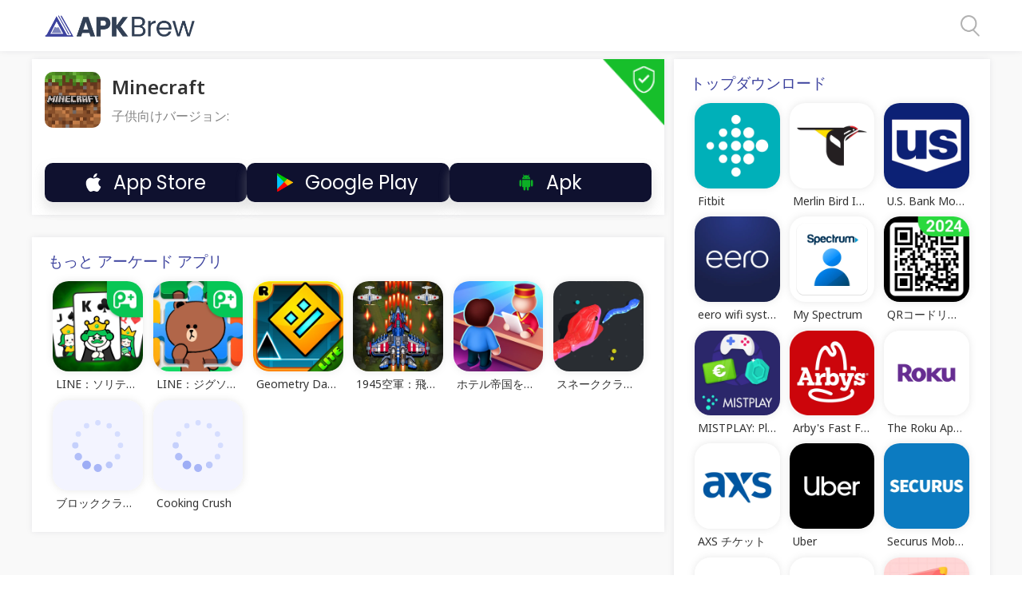

--- FILE ---
content_type: text/html
request_url: https://jp.apkbrew.com/version/com.mojang.minecraftpe
body_size: 17150
content:
<!DOCTYPE html><html lang="jp" v="3.0.42" d="pc"><head><meta content="width=device-width, initial-scale=1, maximum-scale=1, minimum-scale=1, user-scalable=no" data-n-head="true" name="viewport"><meta http-equiv="Content-Type" content="text/html;charset=UTF-8"><link rel="icon" type="image/x-icon" href="/favicon.ico"><link rel="canonical" href="https://apkbrew.com/version/com.mojang.minecraftpe"><script async src="https://pagead2.googlesyndication.com/pagead/js/adsbygoogle.js?client=ca-pub-7862168652050848" crossorigin="anonymous" data-ad-channel="9956925610"></script><link rel="preconnect" href="https://fonts.googleapis.com">
<link rel="preconnect" href="https://fonts.gstatic.com" crossorigin>
<link href="https://fonts.googleapis.com/css2?family=Noto+Sans:wght@400;500;600&family=Poppins:wght@400;600&family=Biryani:wght@200;300;400;600;700;800;900&family=Figtree:ital,wght@0,300..900;1,300..900&display=swap" rel="stylesheet"><style>* {
  padding: 0;
  margin: 0;
  -webkit-box-sizing: border-box;
  box-sizing: border-box;
  font-family: -apple-system,BlinkMacSystemFont,Segoe UI,Helvetica,Arial,PingFang SC,Noto Sans,Roboto,Microsoft Yahei,sans-serif,Apple Color Emoji,Segoe UI Emoji;
  -webkit-touch-callout: none;
  list-style: none;
  text-decoration: none;
  -webkit-tap-highlight-color: rgba(255,255,255,0);
}
@font-face {
  font-family: 'Myriad Pro';
  src: url('/static/font/subset-MyriadPro-Regular.woff2') format('woff2'),
  url('/static/font/subset-MyriadPro-Regular.woff') format('woff');
  font-weight: normal;
  font-style: normal;
  font-display: swap;
}
html,
body {
  min-height: 100%;
  margin: 0 auto;
  overflow-x: hidden;
  position: relative;
  background-color: #fff;
}

/* 设置所有标题的字体大小和字体粗细为默认值 */
h1, h2, h3, h4, h5, h6 {
  font-size: initial;
  font-weight: normal;
}

p, i {
  margin: 0;
  padding: 0;
  font-style: normal;
}
.content-body {
  width: 100%;
  margin: 0 auto;
}

.main {
  width: 98%;
  min-height: 100%;
  max-width: 1200px;
  margin: 0 auto;
}

.primary-color {
  color: #111111;
}

.cs-over-ellipsis {
  white-space: nowrap;
  overflow: hidden;
  text-overflow: ellipsis;
}

.second-color {
  color: #979897;
}

/*防止多行文本框拖动*/
img {
  border: 0;
  vertical-align: middle;
}

header, #fixedHeader {
  background-color: white;
  height: 50px;
  margin-bottom: 10px;
}
header{
  box-shadow: 0px 0px 8px 0px rgba(5,27,51,0.08);
}
.header-body {
  display: flex;
  justify-content: space-between;
  align-items: center;
  width: 100%;
  height: 100%;
  max-width: 1200px;
  margin: 0 auto;
}

.header-body a img {
  height: 27px;
  transition: all 0.3s linear;
}

a {
  text-decoration: none;
}



.header-body .logo {
  display: flex;
  align-items: center;
  /* height: 100%; */
  margin-left: 16px;
}

.header-body .search {
  display: flex;
  justify-content: end;
  cursor: pointer;
  align-items: center;
  /* height: 30px; */
  /* border-radius: 30px; */
  /* background-color: #EDEDED; */
  /* line-height: 30px; */
  /* padding: 0 15px; */
  transition: all 0.3 linear;
}

/* .header-body .search:active{
  background-color: #8a8a8a;
} */
#searchView{
  display: none;
  width: 0;
  transition: all 0.3 linear;
}
#searchInput,#fixedInput{
  width: 100%;
  display: none;
  caret-color: black;
  border: none;
  background-color: transparent;
  transition: all 0.3 linear;
}
#searchInput:focus, #fixedInput:focus{
  outline: none;
}

.header-right .cs-category>img {
  height: 23px;
  width: 23px;
  padding-bottom: 5px;
  display: none;
}

.cs-category {
  display: flex;
  align-items: flex-end;
}

.header-right {
  display: flex;
  margin-right: 13px;
}

.header-body .search img {
  height: 27px;
}

.cs-box-shading {
  box-shadow: 0px 0px 12px rgba(0, 0, 0, .12);
  transition: .3s;
}

.cs-radius {
  border-radius: 20px;
  margin-top: 15px;
  padding: 20px 20px 20px 20px;
}

.cs-auto {
  width: 95%;
  margin: 0 auto;
}
.ads-h {
  width: 100%;
  height: 252px
}

.lazy-box {
  height: 100%;
  width: 100%;
  flex-shrink: 0;

  img {
    object-fit: cover;
  }
}

@media(min-width: 356px) {
  .ads-h {
      width:100%;
      height: 312px
  }
}

@media(min-width: 748px) {
  .ads-h {
      width:100%;
      height: 280px
  }
}

.adsbygoogle {
  display: block;
  width: 100%;
}

.adsbygoogle[data-ad-status="unfilled"] {
  display: none !important;
}

.ads {
  width: 100%;
  text-align: center;
  display: -webkit-box;
  display: -ms-flexbox;
  display: flex;
  margin: 2px 0;
  -webkit-box-orient: vertical;
  -webkit-box-direction: normal;
  -ms-flex-direction: column;
  flex-direction: column;
  align-items: center;
}
a{
  transform: all .3s;
  transform-origin: center;
}
a:active{
  opacity: .5;
  transform: scale(0.9);
}
@media (min-width: 1200px){
  #fixedHeader, header{
    height: 64px;
  }
}</style><script async src="https://www.googletagmanager.com/gtag/js?id=G-M3FGPHS590"></script><script>window.dataLayer = window.dataLayer || [];
function gtag(){dataLayer.push(arguments);}
gtag('js', new Date());
gtag('config', 'G-M3FGPHS590');</script><!-- Google Tag Manager --><script>(function(w,d,s,l,i){w[l]=w[l]||[];w[l].push({'gtm.start':
new Date().getTime(),event:'gtm.js'});var f=d.getElementsByTagName(s)[0],
j=d.createElement(s),dl=l!='dataLayer'?'&l='+l:'';j.async=true;j.src=
'https://www.googletagmanager.com/gtm.js?id='+i+dl;f.parentNode.insertBefore(j,f);
})(window,document,'script','dataLayer','GTM-K2S44ZC8');</script><script async src="https://securepubads.g.doubleclick.net/tag/js/gpt.js"></script><script>window.googletag = window.googletag || {cmd: []};
googletag.cmd.push(function () {
  googletag.pubads().setTargeting('ab_target_test', '9956925610');googletag.enableServices();
});</script><meta name="description" content="Get the Latest and past versions of Minecraft from apkbrew. Download Minecraft APK for no cost and at a faster speed."><title>Minecraft-check all versions</title><style>body {
  background-color: #f9f9f9;
}

.main {
  width: 100%;
}

.main-top {
  width: 100%;
  margin-bottom: 10px;
  box-shadow: 0px 0px 8px 0px rgba(5, 27, 51, 0.08);
  background-color: #fff;
  background-image: url("/static/safety_mark.png");
  background-position: right top;
  background-size: 10%;
  background-repeat: no-repeat;
}

.disabled {
  pointer-events: none;
  background: #E6E6E6 !important;
}

.main-app {
  width: 100%;
  display: flex;
  flex-direction: column;
  padding: 16px;
  margin-bottom: 10px;
}

.cs-main-app-title {
  font-size: 19px;
  font-weight: 400;
  color: #0F112F;
}

.main-app-header {
  display: flex;
  justify-content: space-between;
}

.main-app-content-left > img {
  width: 70px;
  height: 70px;
  border-radius: 10px;
}

.main-app-content {
  display: flex;
  align-items: center;
}

.main-app-content-right {
  flex: 1;
  width: 0;
  margin-left: 14px;
}

.cs-app-content-name {
  font-size: 20px;
  font-family: 'Noto Sans', sans-serif;
  font-weight: 600;
  color: #333;
}

.cs-app-content-version {
  font-size: 16px;
  font-weight: 400;
  font-family: 'Poppins', sans-serif;
  color: #848484;
  margin-top: 8px;
  white-space: nowrap;
  text-overflow: ellipsis;
  overflow: hidden;
}

.main-area {
  display: flex;
  justify-content: space-between;
  gap: 12px;
  padding:16px;
}

.cs-main-area-common {
  /* width: 100%; */
  flex: 1;
  background: #0F112F;
  box-shadow: 0px 8px 14px 1px rgba(195, 195, 195, 0.17), 0px 8px 13px 2px rgba(167, 167, 167, 0.17);
  border-radius: 10px;
  font-size: 15px;
  font-weight: 400;
  font-family: 'Poppins', sans-serif;
  color: #FFFFFF;
  display: flex;
  justify-content: center;
  align-items: center;
  height: 49px;
}

.cs-main-area-common > img {
  width: 20px;
  height: 23px;
  margin-right: 15px;
}

.cs-main-area-common.disabled > img {
  filter: grayscale(1) brightness(0.7);
  opacity: 0.6;
}


.main-left {
  width: 100%;
}

.main-right {
  display: none;
}

@media (min-width: 1201px) {

  /* 实现you may like */
  .main-left {
    width: 67%;
  }

  .main-right {
    display: block;
    width: 33%;
    margin-left: 1%;
  }

  .main {
    display: flex;
  }
}

@media (min-width: 901px) {
  .cs-card-site-common .cs-site-name {
    width: 160px;
  }

  .cs-main-app-save {
    font-size: 14px;
    padding: 5px 29px 5px 29px;
  }

  .cs-main-app-save > img {
    width: 19px;
    height: 22px;
  }

  .cs-main-app-title {
    font-size: 22px;
  }

  .cs-app-content-name {
    font-size: 24px;
  }

  .cs-main-area-common {
    justify-content: center;
  }

  .cs-main-area-common > img {
    margin-right: 15px;
  }

  .cs-main-area-common {
    font-size: 24px;
    /* width: calc(50% - 2.5px); */
  }

  .cs-download-item .cs-download-site-logo {
    height: auto;
  }
}

.safe-icon {
  display: inline-block;
  height: 20px;
  width: 20px;
  vertical-align: middle;
  background-image: url(/static/safety.svg);
  background-repeat: no-repeat;
  background-size: auto 100%;
  background-position: center;
}

.main-introduction#moreIntroduction {
  height: 200px;
  overflow: hidden;
}

.main-introduction h1 {
  font-size: 19px;
}

.main-introduction h2 {
  font-size: 17px;
}

.main-introduction h3 {
  font-size: 15px;
}

.main-introduction a {
  color: #484848;
  pointer-events: none;
}

.main-introduction h1,
.main-introduction h2,
.main-introduction h3,
.main-introduction h4,
.main-introduction h5,
.main-introduction h6 {
  font-weight: bold;
  margin: 10px 0 5px 0;
}

.main-introduction p,
.main-introduction li {
  font-size: 14px;
  line-height: 1.4;
  font-weight: 300;
  margin: 10px 0 5px 0;
}

.control-introduction {
  width: 60%;
  text-align: center;
  color: #08f;
  font-size: 18px;
  line-height: 30px;
  background-color: white;
  margin: 14px auto;
  border-radius: 10px;
  box-shadow: 0 8px 14px 1px rgba(195, 195, 195, .17), 0 8px 13px 2px rgba(167, 167, 167, .17);
}
.body-loading{
  display: none;
  /*display: flex;*/
  position: fixed;
  width: 100%;
  height: 100%;
  top: 0;
  left: 0;
  background-color: rgba(23, 31, 71, 0.8);
  /*background-color: rgba(243, 244, 255, 0.95);*/
  z-index: 999;
  justify-content: center;
  align-items: center;
}
.body-loading .loader{
  width: 100px;
  padding-top: 100px;
  background: url(/static/loading2.svg) no-repeat center / 100% 100%;
}
.tooltip{
  display: none;
  background: white;
  padding: 30px;
  max-width: 480px;
  border-radius: 4px;
  box-shadow: rgba(252, 213, 189, 0.45) 0px 0px 50px 0px;
}
.tooltip-text{
  font-size: 20px;
  font-weight: 500;
  margin-bottom: 20px;
  color: rgb(23, 31, 71);
}
.tooltip-button{
  display: flex;
  -webkit-box-pack: justify;
  justify-content: space-between;
  -webkit-box-align: center;
  align-items: center;
}
.tooltip-button-cancel{
  width: 46%;
  color: rgb(72,168,255);
  background: white;
  border: 2px solid rgb(72,168,255);
  text-align: center;
  border-radius: 4px;
  padding: 8px 15px;
  font-size: 16px;
  font-weight: 500;
  opacity: 0.9;
  cursor: pointer;
  transition: opacity 0.1s linear 0s;
  outline: none;
  text-decoration: none;
  text-transform: uppercase;
  letter-spacing: 0.03em;
  height: 40px;
  font-family: inherit;
  display: inline-flex;
  -webkit-box-pack: center;
  justify-content: center;
  -webkit-box-align: center;
  align-items: center;
}
.tooltip-button-continue{
  width: 46%;
  background: rgb(72,168,255);
  background: linear-gradient(90deg, rgba(72,168,255,1) 4%, rgba(16,221,255,1) 100%);
  border: 0px;
  color: white;
  border-radius: 4px;
  padding: 8px 15px;
  font-size: 16px;
  font-weight: 500;
  opacity: 0.9;
  cursor: pointer;
  transition: opacity 0.1s linear 0s;
  outline: none;
  text-decoration: none;
  text-transform: uppercase;
  letter-spacing: 0.03em;
  height: 40px;
  font-family: inherit;
  display: inline-flex;
  -webkit-box-pack: center;
  justify-content: center;
  -webkit-box-align: center;
  align-items: center;
}

@media (max-width: 600px) {
  /*.body-loading .loader{*/
  /*  width: 18%;*/
  /*  padding-top: 18%;*/
  /*}*/
  .tooltip {
    padding-bottom: 18px;
  }
  .tooltip-text {
    margin-bottom: 12px;
    text-align: center;
  }
  .tooltip-button{
    flex-direction: column;
  }
  .tooltip-button-cancel,.tooltip-button-continue{
    margin: 8px 0px;
    width: 200px;
  }

  .main-area {
    flex-direction: column;
    line-height: 49px;
  }
}</style><style>.cs-qs {
    height: 65px;
    background: #EAF6FF;
    border-radius: 0px 16px 16px 0px;
    display: flex;
    margin-top: 15px;
    margin-bottom: 5px;
}

.cs-qs .cs-qs-num {
    width: 10%;
    height: 64.5px;
    background: #0489FD;
    border-radius: 16px 0px 0px 16px;
    display: inline-block;
    line-height: 64.5px;
    text-align: center;
    color: #FFFFFF;
}

.cs-qs .cs-qs-title {
    font-size: 16px;
    font-weight: 400;
    color: #0088FF;
    line-height: 25px;
    display: flex;
    align-items: center;
    padding: 0px 15px 0px 15px;
}

.cs-text {
    padding: 0px 8px 0px 8px;
    font-size: 16px;
    font-weight: 400;
    color: #383838;
    line-height: 25px;
    opacity: 0.98;
}

.cs-text p {
    margin-top: 8px;
}</style></head><body><style>.card {
  width: 100%;
  border-radius: 16px;
  background: #FFF;
  box-shadow: 0px 2px 8px 1px rgba(18, 46, 88, 0.08);
  padding: 12px;
  transition: all 0.3s ease-in-out;
}
.card .card-cover {
  aspect-ratio: 328/184;
  border-radius: 8px;
  overflow: hidden;
  border: 1px solid rgba(241, 241, 241, 0.9803921569);
}
.card .card-cover img {
  width: 100%;
  height: 100%;
  object-fit: contain;
  transform: scale(1.05);
}
.card .card-info {
  display: flex;
  align-items: center;
  margin-top: 12px;
  border-radius: 8px;
  height: 48px;
}
.card .card-info .card-info-inner {
  color: #323232;
  font-family: Figtree;
  font-size: 18px;
  font-style: normal;
  font-weight: 400;
  line-height: 24px;
  overflow: hidden;
  text-overflow: ellipsis;
  display: -webkit-box;
  -webkit-line-clamp: 2;
  -webkit-box-orient: vertical;
  white-space: normal;
}

@media (max-width: 1200px) {
  .card {
    padding: 10px;
  }
  .card:active {
    box-shadow: 0px 1.9px 7.6px 0.95px rgba(18, 46, 88, 0.08);
    transform: scale(0.95);
  }
  .card .card-info {
    border-radius: 6px;
    font-size: 14px;
    line-height: 20px;
    height: 40px;
    margin-top: 10px;
  }
}
@media (max-width: 768px) {
  .card {
    padding: 12px;
  }
  .card .card-cover {
    aspect-ratio: 327/183;
  }
  .card .card-info {
    height: unset;
    margin-top: 12px;
  }
}
@media (min-width: 1201px) {
  .card:hover {
    border-radius: 16px;
    background: #FFF;
    box-shadow: 0px 2px 10px 2px rgba(18, 46, 88, 0.1);
  }
}.detail-page-side .side-item {
  display: flex;
  align-items: center;
}

.detail-page-side {
  width: 330px;
  flex-shrink: 0;
}
.detail-page-side .side-title {
  color: #2C2C2C;
  font-family: Figtree;
  font-size: 20px;
  font-style: normal;
  font-weight: 500;
  line-height: 24px;
  text-transform: capitalize;
  margin-bottom: 20px;
}
.detail-page-side svg {
  margin-left: auto;
}
.detail-page-side svg,
.detail-page-side .site-item {
  transition: all 0.3s ease;
}
.detail-page-side .side-item {
  padding: 12px 0;
  transition: all 0.3s ease;
}
.detail-page-side .side-item:first-child {
  padding-top: 0;
}
.detail-page-side .side-item:last-child {
  border-bottom: none;
}
.detail-page-side .side-item .site-item-cover {
  height: 72px;
  aspect-ratio: 139/72;
  border-radius: 8px;
  overflow: hidden;
  margin-right: 12px;
  flex-shrink: 0;
  border: 1px solid rgba(241, 241, 241, 0.9803921569);
}
.detail-page-side .side-item .site-item-cover img {
  width: 100%;
  height: 100%;
  object-fit: contain;
  transform: scale(1.1);
}
.detail-page-side .side-item .site-item-tag {
  display: inline-block;
  color: #A4A4A4;
  font-family: Figtree;
  font-size: 13px;
  font-style: normal;
  font-weight: 400;
  line-height: 20px;
  margin-top: 4px;
}
.detail-page-side .side-item .site-item-title {
  color: #2C2C2C;
  font-family: Figtree;
  font-size: 16px;
  font-style: normal;
  font-weight: 500;
  line-height: 24px;
  transition: color 0.3s ease;
  max-width: 159px;
  overflow: hidden;
  text-overflow: ellipsis;
  display: -webkit-box;
  -webkit-line-clamp: 2;
  -webkit-box-orient: vertical;
  white-space: normal;
}

@media (max-width: 1200px) {
  .detail-page-side {
    display: none;
  }
}
@media (min-width: 1201px) {
  .detail-page-side .side-item:hover .site-item-title {
    color: #A88BFF !important;
  }
  .detail-page-side .side-item:hover svg path {
    fill: #A88BFF;
  }
}.detail-recommend .recommend-list .recommend-item .recommend-item-btn {
  display: flex;
  justify-content: center;
  align-items: center;
}

.detail-recommend {
  margin-top: 20px;
}
.detail-recommend .recommend-title {
  color: #2C2C2C;
  font-family: Figtree;
  font-size: 20px;
  font-style: normal;
  font-weight: 500;
  line-height: 24px;
  text-transform: capitalize;
}
.detail-recommend .recommend-list {
  display: grid;
  grid-template-columns: repeat(3, 1fr);
  gap: 22px 20px;
  margin-top: 20px;
  margin-bottom: 50px;
}
.detail-recommend .recommend-list .recommend-item {
  border-radius: 8px;
  background: #FFF;
  box-shadow: 0px 0px 8px 0px rgba(0, 0, 0, 0.06);
  padding: 12px 12px 14px;
  transition: all 0.3s ease;
  position: relative;
  overflow: hidden;
}
.detail-recommend .recommend-list .recommend-item .recommend-item-line {
  position: absolute;
  top: 0;
  left: 0;
  width: 100%;
  height: 4px;
  background: #A88BFF;
  border-radius: 8px 8px 0px 0px;
}
.detail-recommend .recommend-list .recommend-item .recommend-item-pc-mask {
  position: absolute;
  top: 0;
  left: 0;
  width: 100%;
  height: 100%;
  border-radius: 4px 4px 8px 8px;
  background: rgba(0, 0, 0, 0.4);
  box-shadow: 0px 0px 4px 0px rgba(0, 0, 0, 0.06);
  transition: all 0.3s ease;
  display: none;
  align-items: center;
  justify-content: center;
}
.detail-recommend .recommend-list .recommend-item .recommend-item-pc-mask .recommend-item-btn-pc {
  border-radius: 4px;
  background: var(--a-88-bff, #A88BFF);
  padding: 5px 14px;
}
.detail-recommend .recommend-list .recommend-item .recommend-item-pc-mask .recommend-item-btn-pc span {
  color: #FFF;
  font-family: Figtree;
  font-size: 14px;
  font-style: normal;
  font-weight: 400;
  line-height: 20px;
}
.detail-recommend .recommend-list .recommend-item .recommend-item-pc-mask .recommend-item-btn-pc img {
  margin-left: 6px;
}
.detail-recommend .recommend-list .recommend-item .recommend-item-cover {
  border-radius: 8px;
  height: 130px;
  aspect-ratio: 228/130;
  overflow: hidden;
  margin-top: 10px;
  border: 1px solid rgba(241, 241, 241, 0.9803921569);
}
.detail-recommend .recommend-list .recommend-item .recommend-item-cover img {
  width: 100%;
  height: 100%;
  object-fit: contain;
  transform: scale(1.05);
}
.detail-recommend .recommend-list .recommend-item .recommend-item-title {
  color: #2C2C2C;
  font-family: Figtree;
  font-size: 16px;
  font-style: normal;
  font-weight: 500;
  line-height: 24px;
  width: 228px;
  height: 48px;
  overflow: hidden;
  text-overflow: ellipsis;
  display: -webkit-box;
  -webkit-line-clamp: 2;
  -webkit-box-orient: vertical;
  white-space: normal;
}
.detail-recommend .recommend-list .recommend-item .recommend-item-btn {
  display: none;
  padding: 10px 0;
  border-radius: 4px;
  background: #A88BFF;
  color: #FFF;
  font-family: Figtree;
  font-size: 14px;
  font-style: normal;
  font-weight: 400;
  line-height: 20px;
  margin-top: 10px;
  transition: all 0.3s ease;
}

@media (max-width: 1200px) {
  .detail-recommend .recommend-list {
    grid-template-columns: repeat(2, 1fr);
    gap: 20px;
  }
  .detail-recommend .recommend-list .recommend-item:active {
    opacity: 1;
    transform: scale(0.95);
  }
  .detail-recommend .recommend-list .recommend-item .recommend-item-cover {
    height: unset;
    aspect-ratio: 338/194;
  }
  .detail-recommend .recommend-list .recommend-item .recommend-item-title {
    height: 24px !important;
    width: 100%;
    display: -webkit-box;
    -webkit-line-clamp: 1;
    -webkit-box-orient: vertical;
    overflow: hidden;
  }
}
@media (max-width: 768px) {
  .detail-recommend .recommend-list {
    grid-template-columns: repeat(1, 1fr);
    gap: 20px;
  }
  .detail-recommend .recommend-list .recommend-item .recommend-item-line {
    opacity: 0.2;
  }
  .detail-recommend .recommend-list .recommend-item .recommend-item-btn {
    display: flex;
  }
}
@media (min-width: 1201px) {
  .detail-recommend .recommend-item:hover .recommend-item-pc-mask {
    display: flex;
  }
}.test-picture {
  border-radius: 20px;
  border: 1px solid #A88BFF;
  background: #FFF;
  box-shadow: 0px 0px 8px 0px rgba(0, 0, 0, 0.04);
  margin-bottom: 21px;
  position: relative;
}
.test-picture .test-index-tag {
  position: absolute;
  top: 0px;
  left: 23px;
}
.test-picture .test-index-tag .test-index-tag-text {
  position: absolute;
  top: 45%;
  left: 50%;
  transform: translate(-50%, -50%);
}
.test-picture .test-index-tag .test-index-tag-text span {
  color: #FFF;
  text-align: center;
  font-family: Figtree;
  font-size: 18px;
  font-style: normal;
  font-weight: 500;
  line-height: 26px;
  text-transform: capitalize;
}
.test-picture .test-index-tag .test-index-tag-text span:last-child {
  color: #FFF;
  font-family: Figtree;
  font-size: 16px;
  font-style: normal;
  font-weight: 500;
  line-height: 26px;
  text-transform: capitalize;
}
.test-picture:last-child {
  margin-bottom: 0;
}
.test-picture .test-picture-content .test-picture-content-title {
  height: 64px;
  border-radius: 20px 20px 0px 0px;
  background: #F9FAFF;
  color: #2C2C2C;
  font-family: Figtree;
  font-size: 20px;
  font-style: normal;
  font-weight: 500;
  line-height: 24px;
  text-transform: capitalize;
  display: flex;
  align-items: center;
  padding-left: 90px;
}
.test-picture .test-picture-content .test-picture-option-list {
  padding: 24px;
  display: grid;
  grid-template-columns: repeat(2, 1fr);
  gap: 20px;
}
.test-picture .test-picture-content .test-picture-option-list .select-test-picture-item {
  outline: 4px solid #A88BFF !important;
  outline-offset: -4px;
  border-radius: 8px;
  box-shadow: 0px 4px 4px 0px rgba(0, 0, 0, 0);
}
.test-picture .test-picture-content .test-picture-option-list .test-picture-option-item {
  position: relative;
  cursor: pointer;
  outline: 4px solid transparent;
  transition: all 0.3s ease;
}
.test-picture .test-picture-content .test-picture-option-list .test-picture-option-item:hover .test-picture-option-item-mask {
  opacity: 1;
}
.test-picture .test-picture-content .test-picture-option-list .test-picture-option-item .test-picture-option-item-mask {
  opacity: 0;
  position: absolute;
  top: 0;
  left: 0;
  width: 100%;
  height: 100%;
  border-radius: 8px;
  background: rgba(0, 0, 0, 0.24);
  transition: opacity 0.3s ease-in-out;
}
.test-picture .test-picture-content .test-picture-option-list .test-picture-option-item .test-tag {
  position: absolute;
  top: 6px;
  left: 6px;
  width: 20px;
  height: 20px;
  flex-shrink: 0;
  aspect-ratio: 1/1;
  border-radius: 50%;
  background: rgba(0, 0, 0, 0.2);
  display: flex;
  align-items: center;
  justify-content: center;
}
.test-picture .test-picture-content .test-picture-option-list .test-picture-option-item .test-tag .test-tag-text {
  color: #FFF;
  text-align: center;
  font-family: Figtree;
  font-size: 14px;
  font-style: normal;
  font-weight: 500;
  line-height: 15px;
  text-transform: capitalize;
}
.test-picture .test-picture-content .test-picture-option-list .test-picture-option-item .test-picture-option-item-img {
  aspect-ratio: 359/189;
  border-radius: 8px;
  box-shadow: 0px 4px 4px 0px rgba(0, 0, 0, 0);
  overflow: hidden;
}

.test-picture-btn {
  display: flex;
  justify-content: center;
  align-items: center;
  width: 100%;
  height: 50px;
  background: #A88BFF;
  border-radius: 8px;
  color: #FFF;
  font-family: Figtree;
  font-size: 20px;
  font-style: normal;
  font-weight: 500;
  line-height: 24px;
  text-transform: capitalize;
  margin: 30px 0 50px;
  transition: all 0.3s ease;
}
.test-picture-btn:active {
  opacity: 1;
  transform: scale(1);
}

@media (max-width: 1200px) {
  .test-picture-btn:active {
    border-radius: 8px;
    background: #9774FF;
  }
}
@media (max-width: 768px) {
  .test-picture .test-index-tag {
    position: absolute;
    top: 0px;
    left: 13px;
  }
  .test-picture .test-index-tag img {
    width: 42px;
  }
  .test-picture .test-index-tag .test-index-tag-text {
    position: absolute;
    top: 45%;
    left: 50%;
    transform: translate(-50%, -50%);
  }
  .test-picture .test-index-tag .test-index-tag-text span {
    font-size: 16px;
  }
  .test-picture .test-index-tag .test-index-tag-text span:last-child {
    font-size: 14px;
  }
  .test-picture .test-picture-content .test-picture-content-title {
    font-size: 16px !important;
    line-height: 24px !important;
    padding-left: 65px !important;
  }
  .test-picture .test-picture-content .test-picture-content-title span {
    overflow: hidden;
    text-overflow: ellipsis;
    display: -webkit-box;
    -webkit-line-clamp: 2;
    -webkit-box-orient: vertical;
    white-space: normal;
  }
  .test-picture .test-picture-content .test-picture-option-list {
    gap: 11px !important;
    padding: 16px 14px !important;
  }
  .test-picture .test-picture-content .test-picture-option-list .select-test-picture-item {
    outline: 2px solid #A88BFF !important;
    outline-offset: -2px;
    box-shadow: 0px 4px 4px 0px rgba(0, 0, 0, 0);
  }
  .test-picture .test-picture-content .test-tag-text {
    font-size: 12px !important;
    line-height: 15px !important;
  }
}
@media (min-width: 1201px) {
  .test-picture-btn:hover {
    border-radius: 8px;
    outline: 10px solid #F0EBFF;
    background: #A88BFF;
  }
}.test-text {
  border-radius: 16px;
  border: 1px solid #A88BFF;
  background: #FFF;
  box-shadow: 0px 0px 8px 0px rgba(0, 0, 0, 0.04);
  margin-bottom: 21px;
  position: relative;
}
.test-text .test-index-tag {
  position: absolute;
  top: 0px;
  left: 23px;
}
.test-text .test-index-tag .test-index-tag-text {
  position: absolute;
  top: 45%;
  left: 50%;
  transform: translate(-50%, -50%);
}
.test-text .test-index-tag .test-index-tag-text span {
  color: #FFF;
  text-align: center;
  font-family: Figtree;
  font-size: 18px;
  font-style: normal;
  font-weight: 500;
  line-height: 26px;
  text-transform: capitalize;
}
.test-text .test-index-tag .test-index-tag-text span:last-child {
  color: #FFF;
  font-family: Figtree;
  font-size: 16px;
  font-style: normal;
  font-weight: 500;
  line-height: 26px;
  text-transform: capitalize;
}
.test-text:last-child {
  margin-bottom: 0;
}
.test-text .test-text-content .test-text-content-title {
  height: 64px;
  border-radius: 20px 20px 0px 0px;
  background: #F9FAFF;
  color: #2C2C2C;
  font-family: Figtree;
  font-size: 20px;
  font-style: normal;
  font-weight: 500;
  line-height: 24px;
  text-transform: capitalize;
  display: flex;
  align-items: center;
  padding-left: 90px;
}
.test-text .test-text-content .test-text-content-cover {
  aspect-ratio: 738/359;
  border-radius: 12px;
  overflow: hidden;
  margin: 20px 23px 14px 23px;
}
.test-text .test-text-content .test-text-content-cover img {
  width: 100%;
  height: 100%;
  object-fit: contain;
}
.test-text .test-text-content .test-text-option-list {
  display: grid;
  grid-template-columns: repeat(2, 1fr);
  gap: 20px;
  padding: 0 24px 23px 24px;
}
.test-text .test-text-content .test-text-option-list .select-test-text-item {
  border-radius: 8px;
  background: var(--a-88-bff, #A88BFF) !important;
  border: none !important;
}
.test-text .test-text-content .test-text-option-list .select-test-text-item .test-text-option-item-text-title {
  color: #FFF !important;
}
.test-text .test-text-content .test-text-option-list .select-test-text-item .test-txt-selected {
  display: block !important;
}
.test-text .test-text-content .test-text-option-list .select-test-text-item .test-txt-unselected {
  display: none !important;
}
.test-text .test-text-content .test-text-option-list .test-text-option-item {
  position: relative;
  cursor: pointer;
  transition: all 0.3s ease;
  display: flex;
  align-items: center;
  border-radius: 6px;
  border: 1px solid transparent;
  background: #F9FAFF;
  overflow: hidden;
  min-height: 50px;
}
.test-text .test-text-content .test-text-option-list .test-text-option-item:hover {
  border: 1px solid #A88BFF;
}
.test-text .test-text-content .test-text-option-list .test-text-option-item .test-tag-text {
  width: 53px;
  height: 100%;
  display: flex;
  justify-content: center;
  align-items: center;
  color: #FFF;
  text-align: center;
  font-family: Figtree;
  font-size: 26px;
  font-style: normal;
  font-weight: 400;
  line-height: 24px;
  flex-shrink: 0;
}
.test-text .test-text-content .test-text-option-list .test-text-option-item .test-tag-text .test-txt-selected {
  display: none;
}
.test-text .test-text-content .test-text-option-list .test-text-option-item .test-text-option-item-text {
  padding: 7px 14px 7px 0px;
}
.test-text .test-text-content .test-text-option-list .test-text-option-item .test-text-option-item-text .test-text-option-item-text-title {
  color: #2C2C2C;
  font-family: Figtree;
  font-size: 16px;
  font-style: normal;
  font-weight: 400;
  line-height: 22px;
  overflow: hidden;
  text-overflow: ellipsis;
  display: -webkit-box;
  -webkit-line-clamp: 2;
  -webkit-box-orient: vertical;
  white-space: normal;
  transition: all 0.3s ease;
}

.test-text-btn {
  display: flex;
  justify-content: center;
  align-items: center;
  width: 100%;
  height: 50px;
  background: #A88BFF;
  border-radius: 8px;
  color: #FFF;
  font-family: Figtree;
  font-size: 20px;
  font-style: normal;
  font-weight: 500;
  line-height: 24px;
  text-transform: capitalize;
  margin: 30px 0 50px;
  transition: all 0.3s ease;
}
.test-text-btn:active {
  opacity: 1;
  transform: scale(1);
}

@media (max-width: 1200px) {
  .test-text-btn:active {
    border-radius: 8px;
    background: #9774FF;
  }
}
@media (max-width: 768px) {
  .test-text .test-index-tag {
    position: absolute;
    top: 0px;
    left: 13px;
  }
  .test-text .test-index-tag img {
    width: 42px;
  }
  .test-text .test-index-tag .test-index-tag-text {
    position: absolute;
    top: 45%;
    left: 50%;
    transform: translate(-50%, -50%);
  }
  .test-text .test-index-tag .test-index-tag-text span {
    font-size: 16px;
  }
  .test-text .test-index-tag .test-index-tag-text span:last-child {
    font-size: 14px;
  }
  .test-text .test-text-content .test-text-content-cover {
    margin: 12px 13px 10px 13px;
  }
  .test-text .test-text-content .test-text-content-title {
    font-size: 16px !important;
    line-height: 24px !important;
    padding-left: 65px;
  }
  .test-text .test-text-content .test-text-content-title span {
    overflow: hidden;
    text-overflow: ellipsis;
    display: -webkit-box;
    -webkit-line-clamp: 2;
    -webkit-box-orient: vertical;
    white-space: normal;
  }
  .test-text .test-text-content .test-text-option-list {
    grid-template-columns: 1fr !important;
    gap: 8px !important;
    padding: 0 14px 14px 14px;
  }
  .test-text .test-text-content .test-tag-text {
    font-size: 22px !important;
    line-height: 18px !important;
  }
  .test-text .test-text-content .test-text-option-item-text .test-text-option-item-text-title {
    font-size: 14px !important;
    line-height: 18px !important;
  }
}
@media (min-width: 1201px) {
  .test-text-btn:hover {
    border-radius: 8px;
    outline: 10px solid #F0EBFF;
    background: #A88BFF;
  }
}#test-upload-file {
  display: none;
}

.test-upload-area {
  border-radius: 16px;
  background: #FFF;
  box-shadow: 0px 0px 10px 0px rgba(0, 0, 0, 0.05);
  padding: 24px;
  margin-bottom: 40px;
  position: relative;
}
.test-upload-area .test-upload-content {
  width: 100%;
  aspect-ratio: 720/410;
  position: relative;
}
.test-upload-area .test-upload-loading {
  position: absolute;
  top: 0px;
  left: 0px;
  width: 100%;
  height: 100%;
  border-radius: 12px;
  background: #F9FAFF;
  display: none;
  flex-direction: column;
  align-items: center;
  justify-content: center;
}
.test-upload-area .test-upload-loading .test-upload-loading-text {
  margin-top: 60px;
  color: var(--2-c-2-c-2-c, #2C2C2C);
  font-family: Figtree;
  font-size: 20px;
  font-style: normal;
  font-weight: 500;
  line-height: 24px;
  text-transform: capitalize;
}
.test-upload-area .test-upload-cover {
  aspect-ratio: 720/410;
  border-radius: 12px;
  overflow: hidden;
}
.test-upload-area .test-upload-cover img {
  width: 100%;
  aspect-ratio: 720/410;
  object-fit: cover;
}
.test-upload-area .test-upload-btn {
  margin: 20px auto 10px;
  display: inline-flex;
  align-items: center;
  justify-content: center;
  border-radius: 8px;
  background: #A88BFF;
  padding: 12px 40px;
  width: 438px;
  transition: all 0.3s ease;
  cursor: pointer;
  position: relative;
  left: 50%;
  transform: translateX(-50%);
  outline: 10px solid transparent;
}
.test-upload-area .test-upload-btn span {
  flex-shrink: 0;
  margin-left: 8px;
  color: #FFF;
  font-family: Figtree;
  font-size: 20px;
  font-style: normal;
  font-weight: 500;
  line-height: normal;
  text-transform: capitalize;
}

@media (max-width: 1200px) {
  .test-upload-area .test-upload-btn:active {
    background: #9774FF;
  }
}
@media (max-width: 768px) {
  .test-upload-area {
    padding: 14px;
  }
  .test-upload-area .test-upload-loading .upload-loader {
    width: 76px;
    height: 76px;
  }
  .test-upload-area .test-upload-loading .test-upload-loading-text {
    margin-top: 30px;
    font-size: 16px;
  }
  .test-upload-area .test-upload-cover {
    aspect-ratio: 327/188;
  }
  .test-upload-area .test-upload-btn {
    padding: 11px;
    width: 100%;
    margin: 16px auto 6px;
  }
  .test-upload-area .test-upload-btn span {
    margin-left: 6px;
    font-size: 16px;
    font-weight: 500;
  }
  .test-upload-area .test-upload-btn img {
    width: 16px;
    height: 16px;
  }
}
@media (min-width: 1201px) {
  .test-upload-btn:hover {
    outline: 10px solid #F0EBFF;
    background: #A88BFF;
  }
  .test-upload-btn:active {
    background: #9774FF;
  }
}#test-match-upload-file {
  display: none;
}

.test-match-area-wrapper {
  border-radius: 16px;
  background: #FFF;
  box-shadow: 0px 0px 10px 0px rgba(0, 0, 0, 0.05);
  padding: 24px;
}

.test-match-area {
  border-radius: 12px;
  background: #F9FAFF;
  padding: 40px 70px;
  display: flex;
  align-items: center;
  justify-content: space-between;
  user-select: none;
}
.test-match-area .test-match-upload {
  border-radius: 8px;
  border: 1px dashed #FFF;
  background: var(--a-88-bff, #A88BFF);
  padding: 68px 35px 82px;
  display: inline-flex;
  flex-direction: column;
  align-items: center;
  justify-content: center;
  position: relative;
  cursor: pointer;
}
.test-match-area .test-match-upload .photo-scan-line {
  display: none;
  position: absolute;
  top: 0;
  left: 0;
  width: 100%;
  height: 1px;
  background: linear-gradient(90deg, rgba(112, 236, 252, 0) 0%, #70ECFC 50%, rgba(112, 236, 252, 0) 100%);
  box-shadow: 0px 3px 8px 0px #16BDD3;
  animation: scan-move 4s linear infinite;
}
.test-match-area .test-match-upload #test-match-upload-photo {
  position: absolute;
  top: 0;
  left: 0;
  width: 100%;
  height: 100%;
  display: none;
  border-radius: 18px;
  object-fit: cover;
}
.test-match-area .test-match-upload .test-match-upload-icon {
  width: 76px;
  height: 76px;
}
.test-match-area .test-match-upload .test-match-upload-icon path {
  transition: all 0.3s ease;
}
.test-match-area .test-match-upload .test-match-upload-text {
  margin-top: 20px;
  color: #FFF;
  font-family: Figtree;
  font-size: 20px;
  font-style: normal;
  font-weight: 500;
  line-height: 24px;
  text-transform: capitalize;
  transition: all 0.3s ease;
}
@keyframes rotation_481 {
  0% {
    transform: rotateZ(0deg);
  }
  0% {
    transform: rotateZ(360deg);
  }
}
.test-match-area .test-match-result-wrapper {
  width: 240px;
  height: 240px;
  border-radius: 8px;
  overflow: hidden;
  position: relative;
  display: flex;
  align-items: center;
  justify-content: center;
}
.test-match-area .test-match-result-wrapper-active::before {
  position: absolute;
  content: " ";
  display: block;
  width: 150px;
  height: 160%;
  background: linear-gradient(90deg, transparent, rgb(168, 139, 255), rgb(168, 139, 255), rgb(168, 139, 255), rgb(168, 139, 255), transparent);
  animation: rotation_481 5s infinite linear;
}
.test-match-area .test-match-result {
  width: calc(100% - 2px);
  height: calc(100% - 2px);
  flex-shrink: 0;
  border-radius: 8px;
  overflow: hidden;
  position: relative;
}
.test-match-area .test-match-result img {
  width: 100%;
  height: 100%;
  object-fit: cover;
}
.test-match-area .test-match-result .match-loading {
  position: absolute;
  top: 0;
  left: 0;
  width: 100%;
  height: 100%;
  background: rgba(255, 255, 255, 0.9);
  align-items: center;
  justify-content: center;
  flex-direction: column;
  display: none;
}
.test-match-area .test-match-result .match-loading .test-upload-loading-text {
  margin-top: 30px;
  color: var(--2-c-2-c-2-c, #2C2C2C);
  font-family: Figtree;
  font-size: 20px;
  font-style: normal;
  font-weight: 500;
  line-height: 24px;
  text-transform: capitalize;
}
.test-match-area .test-match-result .match-loading .upload-loader {
  width: 100px;
  height: 100px;
}

@keyframes scan-move {
  0% {
    top: 0;
  }
  50% {
    top: calc(100% - 1px);
  }
  100% {
    top: 0;
  }
}
@media (max-width: 1200px) {
  .test-match-upload:active {
    background: #9774FF;
  }
}
@media (max-width: 768px) {
  .test-match-area-wrapper {
    border-radius: 16px;
    background: #FFF;
    box-shadow: 0px 0px 10px 0px rgba(0, 0, 0, 0.05);
    padding: 14px;
  }
  .test-match-area {
    padding: 34px 0px;
    flex-direction: column-reverse;
  }
  .test-match-area .test-match-upload {
    width: 199px;
    height: 199px;
    padding: 0;
    margin-top: 30px;
  }
  .test-match-area .test-match-upload .test-match-upload-icon {
    width: 48px;
    height: 48px;
  }
  .test-match-area .test-match-upload .test-match-upload-icon svg {
    width: 48px;
    height: 48px;
  }
  .test-match-area .test-match-upload .test-match-upload-text {
    margin-top: 6px;
    font-size: 14px;
    line-height: 22px;
  }
  .test-match-area .test-match-result-wrapper {
    width: 199px;
    height: 199px;
  }
  .test-match-area .test-match-result {
    margin-left: 0;
  }
  .test-match-area .test-match-result img {
    width: 100%;
    height: 100%;
  }
  .test-match-area .test-match-result .test-upload-loading-text {
    margin-top: 30px;
    font-size: 16px !important;
  }
}
@media (min-width: 1201px) {
  .test-match-upload:hover {
    background: #C7B4FF;
  }
  .test-match-upload:active {
    background: #9774FF;
  }
}.test-input-area {
  border-radius: 16px;
  background: #FFF;
  box-shadow: 0px 0px 10px 0px rgba(0, 0, 0, 0.05);
  padding: 24px 24px 24px 61px;
  display: flex;
  align-items: center;
  justify-content: space-between;
}
@keyframes rotation_481 {
  0% {
    transform: rotateZ(0deg);
  }
  0% {
    transform: rotateZ(360deg);
  }
}
.test-input-area .test-input-result-wrapper {
  width: 336px;
  aspect-ratio: 336/300;
  border-radius: 14px;
  overflow: hidden;
  position: relative;
  display: flex;
  align-items: center;
  justify-content: center;
}
.test-input-area .test-input-result-wrapper-active::before {
  position: absolute;
  content: " ";
  display: block;
  width: 200px;
  height: 160%;
  background: linear-gradient(90deg, transparent, rgb(168, 139, 255), rgb(168, 139, 255), rgb(168, 139, 255), rgb(168, 139, 255), transparent);
  animation: rotation_481 5s infinite linear;
}
.test-input-area .test-input-cover {
  width: calc(100% - 2px);
  height: calc(100% - 2px);
  border-radius: 14px;
  position: relative;
  overflow: hidden;
}
.test-input-area .test-input-cover img {
  width: 100%;
  height: 100%;
  object-fit: cover;
}
.test-input-area .test-input-cover .test-input-loading {
  position: absolute;
  top: 0;
  left: 0;
  width: 100%;
  height: 100%;
  display: flex;
  background: rgba(255, 255, 255, 0.9);
  align-items: center;
  justify-content: center;
  flex-direction: column;
}
.test-input-area .test-input-cover .test-input-loading .test-upload-loading-text {
  margin-top: 30px;
  color: var(--2-c-2-c-2-c, #2C2C2C);
  font-family: Figtree;
  font-size: 20px;
  font-style: normal;
  font-weight: 500;
  line-height: 24px;
  text-transform: capitalize;
}
.test-input-area .test-input-cover .test-input-loading .upload-loader {
  width: 100px;
  height: 100px;
}
.test-input-area .test-input-box {
  display: flex;
  flex-direction: column;
  align-items: center;
  justify-content: center;
}
.test-input-area .test-input-box .test-input-title {
  color: #000;
  font-family: Figtree;
  font-size: 24px;
  font-style: normal;
  font-weight: 600;
  line-height: 32px;
  text-transform: capitalize;
}
.test-input-area .test-input-box .test-input-wrapper {
  display: flex;
  align-items: center;
  justify-content: space-between;
  margin-top: 4px;
  width: 278px;
  height: 50px;
  border-radius: 6px;
  background: #FFF;
  margin: 28px 0 20px;
}
.test-input-area .test-input-box .test-input-wrapper input {
  text-indent: 12px;
  width: 100%;
  height: 100%;
  border-radius: 6px;
  border: 1px solid #E5E5E5;
  background: #FFF;
  outline: none;
  color: var(--7-e-7-e-7-e, #7E7E7E);
  font-family: Biryani;
  font-size: 16px;
  font-style: normal;
  font-weight: 400;
  line-height: 30px;
  transition: all 0.3s ease;
}
.test-input-area .test-input-box .test-input-wrapper input:hover {
  border-color: #A88BFF;
}
.test-input-area .test-input-box .test-input-wrapper input:focus {
  border-color: #A88BFF;
}
.test-input-area .test-input-box .test-input-btn {
  width: 278px;
  height: 40px;
  flex-shrink: 0;
  border-radius: 4px;
  background: var(--a-88-bff, #A88BFF);
  display: flex;
  align-items: center;
  justify-content: center;
  color: #FFF;
  font-family: Figtree;
  font-size: 20px;
  font-style: normal;
  font-weight: 500;
  line-height: 24px;
  text-transform: capitalize;
  cursor: pointer;
  transition: all 0.3s ease;
  user-select: none;
}

.test-input-area-active .test-input-wrapper {
  width: 336px !important;
}

@media (max-width: 1200px) {
  .test-input-area {
    padding: 24px;
  }
  .test-input-area .test-input-btn:active {
    background: #9774FF !important;
  }
}
@media (max-width: 768px) {
  .test-input-area {
    padding: 36px 24px;
    flex-direction: column-reverse;
  }
  .test-input-area .test-input-result-wrapper {
    width: 224px;
    aspect-ratio: 224/200;
  }
  .test-input-area .test-input-cover .test-input-loading .test-upload-loading-text {
    margin-top: 30px;
    font-size: 16px !important;
  }
  .test-input-area .test-input-box {
    margin-top: 20px;
  }
  .test-input-area .test-input-box .test-input-title {
    font-size: 20px;
  }
  .test-input-area .test-input-box .test-input-wrapper {
    width: 100%;
    height: 40px;
  }
  .test-input-area .test-input-box .test-input-wrapper input {
    font-size: 18px;
  }
  .test-input-area .test-input-box .test-input-btn {
    font-size: 16px;
  }
  .test-input-area-active .test-input-wrapper {
    width: 224px !important;
  }
}
@media (min-width: 1201px) {
  .test-input-btn:hover {
    background: #C7B4FF !important;
  }
  .test-input-btn:active {
    background: #9774FF !important;
  }
}/* From Uiverse.io by M-Arbaz */
.upload-loader {
  position: relative;
  width: 142px;
  height: 142px;
}

.upload-loader > div {
  position: absolute;
  width: 100%;
  height: 100%;
  border: 1px solid;
  border-radius: 5px;
}

.loaderBox1 {
  animation: rotate 4.5s linear infinite reverse;
}

.loaderBox2 {
  animation: rotate 3.5s linear infinite;
}

@keyframes rotate {
  from {
    background-color: rgba(168, 139, 255, 0.2);
    transform: rotate(0deg);
  }
  to {
    background-color: rgba(168, 139, 255, 0.2);
    transform: rotate(360deg);
  }
}</style><style> /* From Uiverse.io by Ashon-G */
.virtual-card,
.physical-card,
.tokenized-card {
  position: relative;
}

.virtual-card {
  background: #F9FAFF;
  position: relative;

}

#lazy-placeholder {
  display: none;
}

.lazy-loader {
  height: 50%;
  aspect-ratio: 1 / 1;
  position: absolute !important;
  top: 50%;
  left: 50%;
  transform: translate(-50%, -50%);
}

/* From Uiverse.io by elijahgummer */ 
.loader {
  width: 100%;
  height: 100%;
  transform: rotate(0deg);
  animation: spin 2.4s linear infinite;
}

.loader line {
  stroke: #A88BFF; /* White color for better visibility */
  stroke-width: 4;
  stroke-linecap: round;
  opacity: 0.8;
  stroke-dasharray: 10;
  stroke-dashoffset: 10;
  animation: dash 2.4s ease-in-out infinite;
}

@keyframes dash {
  0% {
    stroke-dashoffset: 10;
    opacity: 0.8;
  }
  50% {
    stroke-dashoffset: 0;
    opacity: 0.4;
  }
  100% {
    stroke-dashoffset: 10;
    opacity: 0.8;
  }
}

@keyframes spin {
  0% {
    transform: rotate(0deg);
  }
  100% {
    transform: rotate(360deg);
  }
}


/* From Uiverse.io by kerolos23 
.lazy-loader {
  width: 80px;
  height: 80px;
  position: absolute !important;
  top: 50%;
  left: 50%;
  transform: translate(-50%, -50%);
}

.lazy-loader div {
  position: absolute;
  top: 33px;
  width: 13px;
  height: 13px;
  border-radius: 50%;
  background: #A4D4DE;
  animation-timing-function: cubic-bezier(0, 1, 1, 0);
}

.lazy-loader div:nth-child(1) {
  left: 8px;
  animation: flip1 0.6s infinite;
}

.lazy-loader div:nth-child(2) {
  left: 8px;
  animation: flip2 0.6s infinite;
}

.lazy-loader div:nth-child(3) {
  left: 32px;
  animation: flip2 0.6s infinite;
}

.lazy-loader div:nth-child(4) {
  left: 56px;
  animation: flip3 0.6s infinite;
}

@keyframes flip1 {
  0% {
    transform: scale(0);
  }

  100% {
    transform: scale(1);
  }
}

@keyframes flip3 {
  0% {
    transform: scale(1);
  }

  100% {
    transform: scale(0);
  }
}

@keyframes flip2 {
  0% {
    transform: translate(0, 0);
  }

  100% {
    transform: translate(24px, 0);
  }
} */
</style><div class="virtual-card" id="lazy-placeholder"><div class="lazy-loader"><svg xmlns="http://www.w3.org/2000/svg" viewBox="0 0 48 48" class="loader">
<g stroke-linejoin="round" stroke-linecap="round" fill-rule="evenodd" fill="none" stroke-width="1" stroke="none">
<line y2="6" x2="24" y1="2" x1="24"></line>
<line transform="translate(34, 6.679) rotate(30) translate(-34, -6.679)" y2="8.679" x2="34" y1="4.679" x1="34"></line>
<line transform="translate(41.321, 14) rotate(60) translate(-41.321, -14)" y2="16" x2="41.321" y1="12" x1="41.321"></line>
<line transform="translate(44, 24) rotate(90) translate(-44, -24)" y2="26" x2="44" y1="22" x1="44"></line>
<line transform="translate(41.321, 34) rotate(120) translate(-41.321, -34)" y2="36" x2="41.321" y1="32" x1="41.321"></line>
<line transform="translate(34, 41.321) rotate(150) translate(-34, -41.321)" y2="43.321" x2="34" y1="39.321" x1="34"></line>
<line transform="translate(24, 44) rotate(180) translate(-24, -44)" y2="46" x2="24" y1="42" x1="24"></line>
<line transform="translate(14, 41.321) rotate(210) translate(-14, -41.321)" y2="43.321" x2="14" y1="39.321" x1="14"></line>
<line transform="translate(6.679, 34) rotate(240) translate(-6.679, -34)" y2="36" x2="6.679" y1="32" x1="6.679"></line>
<line transform="translate(4, 24) rotate(270) translate(-4, -24)" y2="26" x2="4" y1="22" x1="4"></line>
<line transform="translate(6.679, 14) rotate(300) translate(-6.679, -14)" y2="16" x2="6.679" y1="12" x1="6.679"></line>
<line transform="translate(14, 6.679) rotate(330) translate(-14, -6.679)" y2="8.679" x2="14" y1="4.679" x1="14"></line>
</g>
</svg></div></div><!-- Google Tag Manager (noscript) --><noscript><iframe src="https://www.googletagmanager.com/ns.html?id=GTM-K2S44ZC8" height="0" width="0" style="display:none;visibility:hidden"></iframe></noscript><!-- End Google Tag Manager (noscript) --><header> <div class="header-body"> <a class="logo" href="/" title="Home"><img src="/static/logo.png" alt="logo"></a><div class="header-right"><a class="search" href="/search.html"><img id="searchImg" src="/static/img/search.png"/></a></div></div></header><div class="content-body"><div class="main"><div class="main-left"><div class="main-top"><div class="main-app"><div class="main-app-content"><div class="main-app-content-left"><img class="lazy-load" data-load="https://resource.apkbrew.com/com_mojang_minecraftpe.webp" alt="Minecraft"><div class="loading-img"><div class="loading-inner"></div></div></div><div class="main-app-content-right"><h1 class="cs-app-content-name">Minecraft</h1><div class="cs-app-content-version">子供向けバージョン: </div></div></div></div><div class="ads"><script async src="https://pagead2.googlesyndication.com/pagead/js/adsbygoogle.js?client=ca-pub-7862168652050848" crossorigin="anonymous" data-ad-channel="9956925610"></script><ins class="adsbygoogle ads-h" style="display:inline-block;" data-ad-client="ca-pub-7862168652050848" data-ad-slot="3706001244" data-ad-format="auto" data-full-width-responsive="true"></ins><script>(adsbygoogle = window.adsbygoogle || []).push({});</script></div><div class="main-area"><a class="main-area-app cs-main-area-common" onclick="reward(event,'https://apps.apple.com/app/id479516143','apple')" target="_blank"><img src="/static/apple.svg" alt="apple"/>App Store</a><a class="main-area-google cs-main-area-common" onclick="reward(event,'https://play.google.com/store/apps/details?id=com.mojang.minecraftpe','google')" target="_blank"><img src="/static/google.png" alt="google"/>Google Play</a><a class="main-area-google cs-main-area-common" href="https://d.apkpure.com/b/XAPK/com.mojang.minecraftpe?version=latest" target="_blank"><img src="/static/apk.svg"/>Apk</a></div></div><br><style>.main-recommend{
  width: 100%;
  display: flex;
  flex-wrap: wrap;
  justify-content: space-around;
}

.main-recommend h2,.main-top-recommend h2, .search-result h2, .cs-introduction-title{
  width: 100%;
  font-size: 19px;
  font-family: 'Poppins', sans-serif;
  color: #3D439E;
  font-weight: 400;
  padding-bottom: 10px;
}

.cs-introduction-title{
  padding-bottom: 0;
  padding-top: 10px;
}

.app-item, i{
  display: inline-block;
  width: calc(90% / 3);
}

.app-cover{
  display: block !important;
  width: 100%;
  min-height: 74px;
  border-radius: 20px;
  box-shadow: 0px 0px 10px rgb(128 128 128 / 19%);
}

.app-name{
  color: #333;
  font-size: 14px;
  font-weight: 400;
  font-family: 'Noto Sans', sans-serif;
  padding: 6px 4px 10px 4px;
  overflow: hidden;
  white-space: nowrap;
  text-overflow: ellipsis;
}

.main-top-recommend{
  width: 100%;
  display: flex;
  flex-wrap: wrap;
  margin: 0 auto;
  justify-content: space-between;
  box-shadow: 0px 0px 8px 0px rgba(5, 27, 51, 0.08);
  background-color: #fff;
  padding: 16px 20px;
}
.main-introduction{
  width: 98%;
  margin: 0 auto;
}
@media (min-width: 640px) {
  .app-item, i{
      width: calc(90% / 6);
  }
}
@media (min-width: 1201px) {
  .app-item, i{
      width: calc(90% / 6);
  }
  .main-top-recommend{
      display: flex;
      flex-wrap: wrap;
      align-self: flex-start;
      justify-content: space-around;
  }

  .main-right .main-top-recommend .app-item,.main-right .main-top-recommend i{
      width: calc(90% / 3);
  }
}
</style><div class="main-top-recommend"><h2>もっと アーケード アプリ</h2><br><a class="app-item" href="/detail/com.linecorp.lgssl11" title="LINE：ソリティア"><img class="app-cover lazy-load" src="/static/loading.svg" data-load="https://resource.apkbrew.com/com_linecorp_LGSSL11.webp" alt="LINE：ソリティア"/><p class="app-name">LINE：ソリティア</p></a><a class="app-item" href="/detail/com.linecorp.lgsjs14" title="LINE：ジグソーパズル"><img class="app-cover lazy-load" src="/static/loading.svg" data-load="https://resource.apkbrew.com/com_linecorp_LGSJS14.webp" alt="LINE：ジグソーパズル"/><p class="app-name">LINE：ジグソーパズル</p></a><a class="app-item" href="/detail/com.robtopx.geometryjumplite" title="Geometry Dash Lite"><img class="app-cover lazy-load" src="/static/loading.svg" data-load="https://resource.apkbrew.com/com_robtopx_geometryjumplite.webp" alt="Geometry Dash Lite"/><p class="app-name">Geometry Dash Lite</p></a><a class="app-item" href="/detail/com.os.airforce" title="1945空軍：飛行機シューティングゲーム"><img class="app-cover lazy-load" src="/static/loading.svg" data-load="https://resource.apkbrew.com/com_os_airforce.webp" alt="1945空軍：飛行機シューティングゲーム"/><p class="app-name">1945空軍：飛行機シューティングゲーム</p></a><a class="app-item" href="/detail/com.master.hotelmaster" title="ホテル帝国を築こう (My Perfect Hotel)"><img class="app-cover lazy-load" src="/static/loading.svg" data-load="https://resource.apkbrew.com/com_master_hotelmaster.webp" alt="ホテル帝国を築こう (My Perfect Hotel)"/><p class="app-name">ホテル帝国を築こう (My Perfect Hotel)</p></a><a class="app-item" href="/detail/io.supercent.linkedcubic" title="スネーククラッシュ (Snake Calsh)"><img class="app-cover lazy-load" src="/static/loading.svg" data-load="https://resource.apkbrew.com/io_supercent_linkedcubic.webp" alt="スネーククラッシュ (Snake Calsh)"/><p class="app-name">スネーククラッシュ (Snake Calsh)</p></a><a class="app-item" href="/detail/com.fungames.blockcraft" title="ブロッククラフト3D (Block Craft)：建設ゲーム"><img class="app-cover lazy-load" src="/static/loading.svg" data-load="https://resource.apkbrew.com/com_fungames_blockcraft.webp" alt="ブロッククラフト3D (Block Craft)：建設ゲーム"/><p class="app-name">ブロッククラフト3D (Block Craft)：建設ゲーム</p></a><a class="app-item" href="/detail/com.fme.cooking.crush.food.games" title="Cooking Crush"><img class="app-cover lazy-load" src="/static/loading.svg" data-load="https://resource.apkbrew.com/com_fme_cooking_crush_food_games.webp" alt="Cooking Crush"/><p class="app-name">Cooking Crush</p></a><i></i><i></i><i></i><i></i></div></div><div class="main-right"><style>.main-recommend{
  width: 100%;
  display: flex;
  flex-wrap: wrap;
  justify-content: space-around;
}

.main-recommend h2,.main-top-recommend h2, .search-result h2, .cs-introduction-title{
  width: 100%;
  font-size: 19px;
  font-family: 'Poppins', sans-serif;
  color: #3D439E;
  font-weight: 400;
  padding-bottom: 10px;
}

.cs-introduction-title{
  padding-bottom: 0;
  padding-top: 10px;
}

.app-item, i{
  display: inline-block;
  width: calc(90% / 3);
}

.app-cover{
  display: block !important;
  width: 100%;
  min-height: 74px;
  border-radius: 20px;
  box-shadow: 0px 0px 10px rgb(128 128 128 / 19%);
}

.app-name{
  color: #333;
  font-size: 14px;
  font-weight: 400;
  font-family: 'Noto Sans', sans-serif;
  padding: 6px 4px 10px 4px;
  overflow: hidden;
  white-space: nowrap;
  text-overflow: ellipsis;
}

.main-top-recommend{
  width: 100%;
  display: flex;
  flex-wrap: wrap;
  margin: 0 auto;
  justify-content: space-between;
  box-shadow: 0px 0px 8px 0px rgba(5, 27, 51, 0.08);
  background-color: #fff;
  padding: 16px 20px;
}
.main-introduction{
  width: 98%;
  margin: 0 auto;
}
@media (min-width: 640px) {
  .app-item, i{
      width: calc(90% / 6);
  }
}
@media (min-width: 1201px) {
  .app-item, i{
      width: calc(90% / 6);
  }
  .main-top-recommend{
      display: flex;
      flex-wrap: wrap;
      align-self: flex-start;
      justify-content: space-around;
  }

  .main-right .main-top-recommend .app-item,.main-right .main-top-recommend i{
      width: calc(90% / 3);
  }
}
</style><div class="main-top-recommend"><h2>トップダウンロード</h2><br><a class="app-item" href="/detail/com.fitbit.fitbitmobile" title="Fitbit"><img class="app-cover lazy-load" src="/static/loading.svg" data-load="https://resource.apkbrew.com/com_fitbit_FitbitMobile.webp" alt="Fitbit"/><p class="app-name">Fitbit</p></a><a class="app-item" href="/detail/com.labs.merlinbirdid.app" title="Merlin Bird ID by Cornell Lab"><img class="app-cover lazy-load" src="/static/loading.svg" data-load="https://resource.apkbrew.com/com_labs_merlinbirdid_app.webp" alt="Merlin Bird ID by Cornell Lab"/><p class="app-name">Merlin Bird ID by Cornell Lab</p></a><a class="app-item" href="/detail/com.usbank.mobilebanking" title="U.S. Bank Mobile Banking"><img class="app-cover lazy-load" src="/static/loading.svg" data-load="https://resource.apkbrew.com/com_usbank_mobilebanking.webp" alt="U.S. Bank Mobile Banking"/><p class="app-name">U.S. Bank Mobile Banking</p></a><a class="app-item" href="/detail/com.eero.android" title="eero wifi system"><img class="app-cover lazy-load" src="/static/loading.svg" data-load="https://resource.apkbrew.com/com_eero_android.webp" alt="eero wifi system"/><p class="app-name">eero wifi system</p></a><a class="app-item" href="/detail/com.brighthouse.mybhn" title="My Spectrum"><img class="app-cover lazy-load" src="/static/loading.svg" data-load="https://resource.apkbrew.com/com_brighthouse_mybhn.webp" alt="My Spectrum"/><p class="app-name">My Spectrum</p></a><a class="app-item" href="/detail/com.appswing.qr.barcodescanner.barcodereader" title="QRコードリーダー・バーコードリーダー &amp; QRコード読み取"><img class="app-cover lazy-load" src="/static/loading.svg" data-load="https://resource.apkbrew.com/com_appswing_qr_barcodescanner_barcodereader.webp" alt="QRコードリーダー・バーコードリーダー &amp; QRコード読み取"/><p class="app-name">QRコードリーダー・バーコードリーダー &amp; QRコード読み取</p></a><a class="app-item" href="/detail/com.mistplay.mistplay" title="MISTPLAY: Play to Earn Rewards"><img class="app-cover lazy-load" src="/static/loading.svg" data-load="https://resource.apkbrew.com/com_mistplay_mistplay.webp" alt="MISTPLAY: Play to Earn Rewards"/><p class="app-name">MISTPLAY: Play to Earn Rewards</p></a><a class="app-item" href="/detail/com.arbys.android.arbysapp" title="Arby's Fast Food Sandwiches"><img class="app-cover lazy-load" src="/static/loading.svg" data-load="https://resource.apkbrew.com/com_arbys_android_arbysapp.webp" alt="Arby's Fast Food Sandwiches"/><p class="app-name">Arby's Fast Food Sandwiches</p></a><a class="app-item" href="/detail/com.roku.remote" title="The Roku App (Official)"><img class="app-cover lazy-load" src="/static/loading.svg" data-load="https://resource.apkbrew.com/com_roku_remote.webp" alt="The Roku App (Official)"/><p class="app-name">The Roku App (Official)</p></a><a class="app-item" href="/detail/com.axs.android" title="AXS チケット"><img class="app-cover lazy-load" src="/static/loading.svg" data-load="https://resource.apkbrew.com/com_axs_android.webp" alt="AXS チケット"/><p class="app-name">AXS チケット</p></a><a class="app-item" href="/detail/com.ubercab" title="Uber"><img class="app-cover lazy-load" src="/static/loading.svg" data-load="https://resource.apkbrew.com/com_ubercab.webp" alt="Uber"/><p class="app-name">Uber</p></a><a class="app-item" href="/detail/com.securus.videoclient" title="Securus Mobile"><img class="app-cover lazy-load" src="/static/loading.svg" data-load="https://resource.apkbrew.com/com_securus_videoclient.webp" alt="Securus Mobile"/><p class="app-name">Securus Mobile</p></a><a class="app-item" href="/detail/com.aaa.android.discounts" title="AAA Mobile"><img class="app-cover lazy-load" src="/static/loading.svg" data-load="https://resource.apkbrew.com/com_aaa_android_discounts.webp" alt="AAA Mobile"/><p class="app-name">AAA Mobile</p></a><a class="app-item" href="/detail/com.dd.doordash" title="DoorDash（ドアダッシュ） - フードデリバリー、出前"><img class="app-cover lazy-load" src="/static/loading.svg" data-load="https://resource.apkbrew.com/com_dd_doordash.webp" alt="DoorDash（ドアダッシュ） - フードデリバリー、出前"/><p class="app-name">DoorDash（ドアダッシュ） - フードデリバリー、出前</p></a><a class="app-item" href="/detail/my.diary.journal" title="My Diary - Diary With Lock"><img class="app-cover lazy-load" src="/static/loading.svg" data-load="https://resource.apkbrew.com/my_diary_journal.webp" alt="My Diary - Diary With Lock"/><p class="app-name">My Diary - Diary With Lock</p></a><a class="app-item" href="/detail/com.usdirectexpress.mobileapp" title="Direct Express® Mobile"><img class="app-cover lazy-load" src="/static/loading.svg" data-load="https://resource.apkbrew.com/com_usdirectexpress_mobileapp.webp" alt="Direct Express® Mobile"/><p class="app-name">Direct Express® Mobile</p></a><a class="app-item" href="/detail/com.azure.authenticator" title="Microsoft Authenticator"><img class="app-cover lazy-load" src="/static/loading.svg" data-load="https://resource.apkbrew.com/com_azure_authenticator.webp" alt="Microsoft Authenticator"/><p class="app-name">Microsoft Authenticator</p></a><a class="app-item" href="/detail/tv.pluto.android" title="Pluto TV: Watch TV &amp; Movies"><img class="app-cover lazy-load" src="/static/loading.svg" data-load="https://resource.apkbrew.com/tv_pluto_android.webp" alt="Pluto TV: Watch TV &amp; Movies"/><p class="app-name">Pluto TV: Watch TV &amp; Movies</p></a><a class="app-item" href="/detail/com.squareup.cash" title="Cash App"><img class="app-cover lazy-load" src="/static/loading.svg" data-load="https://resource.apkbrew.com/com_squareup_cash.webp" alt="Cash App"/><p class="app-name">Cash App</p></a><a class="app-item" href="/detail/com.reddit.frontpage" title="Reddit"><img class="app-cover lazy-load" src="/static/loading.svg" data-load="https://resource.apkbrew.com/com_reddit_frontpage.webp" alt="Reddit"/><p class="app-name">Reddit</p></a><a class="app-item" href="/detail/com.pdf.pro" title="PDF Pro - Reader &amp; Maker"><img class="app-cover lazy-load" src="/static/loading.svg" data-load="https://resource.apkbrew.com/com_pdf_pro.webp" alt="PDF Pro - Reader &amp; Maker"/><p class="app-name">PDF Pro - Reader &amp; Maker</p></a><a class="app-item" href="/detail/com.life360.android.safetymapd" title="Life360－位置情報の共有"><img class="app-cover lazy-load" src="/static/loading.svg" data-load="https://resource.apkbrew.com/com_life360_android_safetymapd.webp" alt="Life360－位置情報の共有"/><p class="app-name">Life360－位置情報の共有</p></a><a class="app-item" href="/detail/com.instagram.android" title="Instagram"><img class="app-cover lazy-load" src="/static/loading.svg" data-load="https://resource.apkbrew.com/com_instagram_android.webp" alt="Instagram"/><p class="app-name">Instagram</p></a><a class="app-item" href="/detail/com.gamma.scan" title="qrコード読み取りアプリ"><img class="app-cover lazy-load" src="/static/loading.svg" data-load="https://resource.apkbrew.com/com_gamma_scan.webp" alt="qrコード読み取りアプリ"/><p class="app-name">qrコード読み取りアプリ</p></a><a class="app-item" href="/detail/com.wbd.stream" title="Max: Stream HBO, TV, &amp; Movies"><img class="app-cover lazy-load" src="/static/loading.svg" data-load="https://resource.apkbrew.com/com_wbd_stream.webp" alt="Max: Stream HBO, TV, &amp; Movies"/><p class="app-name">Max: Stream HBO, TV, &amp; Movies</p></a><a class="app-item" href="/detail/com.alibaba.aliexpresshd" title="AliExpress：オンラインショッピング"><img class="app-cover lazy-load" src="/static/loading.svg" data-load="https://resource.apkbrew.com/com_alibaba_aliexpresshd.webp" alt="AliExpress：オンラインショッピング"/><p class="app-name">AliExpress：オンラインショッピング</p></a><a class="app-item" href="/detail/com.microsoft.teams" title="Microsoft Teams"><img class="app-cover lazy-load" src="/static/loading.svg" data-load="https://resource.apkbrew.com/com_microsoft_teams.webp" alt="Microsoft Teams"/><p class="app-name">Microsoft Teams</p></a><a class="app-item" href="/detail/com.wallpaper.hd4k.center.live" title="Wallpaper Center - Live, 4K HD"><img class="app-cover lazy-load" src="/static/loading.svg" data-load="https://resource.apkbrew.com/com_wallpaper_hd4k_center_live.webp" alt="Wallpaper Center - Live, 4K HD"/><p class="app-name">Wallpaper Center - Live, 4K HD</p></a><a class="app-item" href="/detail/com.carnival.android" title="Carnival HUB"><img class="app-cover lazy-load" src="/static/loading.svg" data-load="https://resource.apkbrew.com/com_carnival_android.webp" alt="Carnival HUB"/><p class="app-name">Carnival HUB</p></a><a class="app-item" href="/detail/com.mcdonalds.app" title="McDonald's"><img class="app-cover lazy-load" src="/static/loading.svg" data-load="https://resource.apkbrew.com/com_mcdonalds_app.webp" alt="McDonald's"/><p class="app-name">McDonald's</p></a><a class="app-item" href="/detail/com.enflick.android.textnow" title="TextNow: Call + Text Unlimited"><img class="app-cover lazy-load" src="/static/loading.svg" data-load="https://resource.apkbrew.com/com_enflick_android_TextNow.webp" alt="TextNow: Call + Text Unlimited"/><p class="app-name">TextNow: Call + Text Unlimited</p></a><a class="app-item" href="/detail/com.fair.chromacam.gp" title="ChromaCam"><img class="app-cover lazy-load" src="/static/loading.svg" data-load="https://resource.apkbrew.com/com_fair_chromacam_gp.webp" alt="ChromaCam"/><p class="app-name">ChromaCam</p></a><i></i><i></i><i></i><i></i></div></div></div><div class="body-loading"><div class="loader"></div><div class="tooltip"><div class="tooltip-text"><p><span>xxxxxx</span>に近日公開予定</p><p>本当に続行しますか?</p></div><div class="tooltip-button"><div class="tooltip-button-cancel">CANCEL</div><a class="tooltip-button-continue" target="_blank">CONTINUE</a></div></div></div><script>function reward(event, url, type) {
  document.querySelector(".body-loading .loader").style.display = "block";
  document.querySelector(".body-loading .tooltip").style.display = "none";
  document.querySelector(".body-loading").style.display = "flex";
  googletag.cmd.push(() => {
    window.rewardedSlot = googletag.defineOutOfPageSlot(
      '/22876608121/apk_unit/237456265',
      googletag.enums.OutOfPageFormat.REWARDED).addService(googletag.pubads());
    console.log("rewarded loading------")
    let timer = setTimeout(function () {
      clearTimeout(timer)
      console.log("rewarded timeout------")
      googletag.destroySlots([window.rewardedSlot]);
      showTip(url, type);
    }, 7000);
    function rewardedSlotReady(evt) {
      clearTimeout(timer)
      evt.makeRewardedVisible();
      googletag.pubads().removeEventListener('rewardedSlotClosed',rewardedSlotReady);
    }
    googletag.pubads().addEventListener('rewardedSlotReady',rewardedSlotReady);
    function rewardedSlotGranted(evt) {
      clearTimeout(timer)
      console.log("----show rewarded");
      googletag.pubads().removeEventListener('rewardedSlotClosed',rewardedSlotGranted);
    }
    googletag.pubads().addEventListener('rewardedSlotGranted',rewardedSlotGranted);
    function rewardedSlotClosed(evt) {
      console.log("ljc ---------------- aaa")
      googletag.destroySlots([window.rewardedSlot]);
      showTip(url, type);
      googletag.pubads().removeEventListener('rewardedSlotClosed',rewardedSlotClosed);
    }
    googletag.pubads().addEventListener('rewardedSlotClosed',rewardedSlotClosed,{ once: true });
    if (!window._reward) {
      window._reward = true;
      gtag("event", "reward");
    }
    googletag.display(window.rewardedSlot);
  });
}
function showTip(url, type) {
  console.log("show Tip----")
  document.querySelector(".body-loading .loader").style.display = "none";
  document.querySelector(".tooltip").style.display = "block";
  let text = type === "apple" ? "App Store" : "Google Play";
  document.querySelector(".tooltip .tooltip-text p span").innerHTML = text;
  document.querySelector(".tooltip-button-continue").href = url;
  document.querySelector(".tooltip-button-cancel").addEventListener("click", function () {
    document.querySelector(".body-loading").style.display = "none";
    window.location.reload();
  })
  document.querySelector(".tooltip-button-continue").addEventListener("click", function () {
    document.querySelector(".body-loading").style.display = "none";
  })
}
function downloadApk(event, url) {
  event.preventDefault();
  document.querySelector(".body-loading").style.display = "flex";
  googletag.cmd.push(() => {
    window.rewardedSlot2 = googletag.defineOutOfPageSlot(
      '/22876608121/apk_unit/237456265',
      googletag.enums.OutOfPageFormat.REWARDED).addService(googletag.pubads());
    console.log("------download rewarded loading------")
    let timer = setTimeout(function () {
      clearTimeout(timer)
      console.log("------download rewarded timeout------")
      googletag.destroySlots([window.rewardedSlot2]);
      let elementIF = document.createElement("iframe");
      elementIF.src = url;
      elementIF.style.display = "none";
      document.body.appendChild(elementIF);
      document.querySelector(".body-loading").style.display = "none";
      googletag.pubads().removeEventListener("",function () {})
    }, 7000)
    function rewardedSlotReady(evt) {
      clearTimeout(timer)
      evt.makeRewardedVisible();
      googletag.pubads().removeEventListener('rewardedSlotReady', rewardedSlotReady);
    }
    googletag.pubads().addEventListener('rewardedSlotReady', rewardedSlotReady);

    function rewardedSlotGranted(evt){
      clearTimeout(timer)
      console.log("----download show rewarded------")
      googletag.pubads().removeEventListener('rewardedSlotGranted',rewardedSlotGranted);
    }
    googletag.pubads().addEventListener('rewardedSlotGranted',rewardedSlotGranted);

    function rewardedSlotClosed(evt) {
      googletag.destroySlots([window.rewardedSlot2]);
      let elementIF = document.createElement("iframe");
      elementIF.src = url;
      elementIF.style.display = "none";
      document.body.appendChild(elementIF);
      document.querySelector(".body-loading").style.display = "none";
      googletag.pubads().removeEventListener('rewardedSlotClosed',rewardedSlotClosed);
    }
    googletag.pubads().addEventListener('rewardedSlotClosed',rewardedSlotClosed);
    if (!window._reward) {
      window._reward = true;
      gtag("event", "reward");
    }
    googletag.display(window.rewardedSlot2);
  });
}</script></div><footer><div class="cs-footer"><div class="cs-footer-header"> <a class="cs-footer-logo" href="/"><img src="/static/footer_logo.png" alt="logo"></a><div class="cs-footer-select" onclick="showSelectLang()"><img class="cs-national-flag" src="/static/image/footer-site-icons/jp.png">日本語</div></div><div class="cs-footer-introduction"> <div class="choose-lang-view"><a class="cs-footer-select" href="https://apkbrew.com/version/com.mojang.minecraftpe" id="footer_"><img class="cs-national-flag" src="/static/image/footer-site-icons/us.png" alt="apkbrew">English</a><a class="cs-footer-select" href="https://gb.apkbrew.com/version/com.mojang.minecraftpe" id="footer_gb"><img class="cs-national-flag" src="/static/image/footer-site-icons/gb.png" alt="apkbrew">English</a><a class="cs-footer-select" href="https://de.apkbrew.com/version/com.mojang.minecraftpe" id="footer_de"><img class="cs-national-flag" src="/static/image/footer-site-icons/de.png" alt="apkbrew">Deutsch</a><a class="cs-footer-select" href="https://fr.apkbrew.com/version/com.mojang.minecraftpe" id="footer_fr"><img class="cs-national-flag" src="/static/image/footer-site-icons/fr.png" alt="apkbrew">Français</a><a class="cs-footer-select" href="https://es.apkbrew.com/version/com.mojang.minecraftpe" id="footer_es"><img class="cs-national-flag" src="/static/image/footer-site-icons/es.png" alt="apkbrew">Español</a><a class="cs-footer-select" href="https://pl.apkbrew.com/version/com.mojang.minecraftpe" id="footer_pl"><img class="cs-national-flag" src="/static/image/footer-site-icons/pl.png" alt="apkbrew">Polski</a><a class="cs-footer-select" href="https://it.apkbrew.com/version/com.mojang.minecraftpe" id="footer_it"><img class="cs-national-flag" src="/static/image/footer-site-icons/it.png" alt="apkbrew">Italiano</a><a class="cs-footer-select" href="https://nl.apkbrew.com/version/com.mojang.minecraftpe" id="footer_nl"><img class="cs-national-flag" src="/static/image/footer-site-icons/nl.png" alt="apkbrew">Nederlands</a><a class="cs-footer-select" href="https://br.apkbrew.com/version/com.mojang.minecraftpe" id="footer_br"><img class="cs-national-flag" src="/static/image/footer-site-icons/br.png" alt="apkbrew">Português</a><a class="cs-footer-select" href="https://kr.apkbrew.com/version/com.mojang.minecraftpe" id="footer_kr"><img class="cs-national-flag" src="/static/image/footer-site-icons/kr.png" alt="apkbrew">한국의</a><a class="cs-footer-select" href="https://tr.apkbrew.com/version/com.mojang.minecraftpe" id="footer_tr"><img class="cs-national-flag" src="/static/image/footer-site-icons/tr.png" alt="apkbrew">Türkçe</a><a class="cs-footer-select" href="https://th.apkbrew.com/version/com.mojang.minecraftpe" id="footer_th"><img class="cs-national-flag" src="/static/image/footer-site-icons/th.png" alt="apkbrew">ไทย</a><a class="cs-footer-select" href="https://vn.apkbrew.com/version/com.mojang.minecraftpe" id="footer_vn"><img class="cs-national-flag" src="/static/image/footer-site-icons/vn.png" alt="apkbrew">tiếng việt</a><a class="cs-footer-select" href="https://ar.apkbrew.com/version/com.mojang.minecraftpe" id="footer_ar"><img class="cs-national-flag" src="/static/image/footer-site-icons/ar.png" alt="apkbrew">العربية</a><a class="cs-footer-select" href="https://fi.apkbrew.com/version/com.mojang.minecraftpe" id="footer_fi"><img class="cs-national-flag" src="/static/image/footer-site-icons/fi.png" alt="apkbrew">Suomi</a><a class="cs-footer-select" href="https://sv.apkbrew.com/version/com.mojang.minecraftpe" id="footer_sv"><img class="cs-national-flag" src="/static/image/footer-site-icons/sv.png" alt="apkbrew">español</a><a class="cs-footer-select" href="https://in.apkbrew.com/version/com.mojang.minecraftpe" id="footer_in"><img class="cs-national-flag" src="/static/image/footer-site-icons/in.png" alt="apkbrew">हिंदी</a><a class="cs-footer-select" href="https://tw.apkbrew.com/version/com.mojang.minecraftpe" id="footer_tw"><img class="cs-national-flag" src="/static/image/footer-site-icons/tw.png" alt="apkbrew">中文</a><a class="cs-footer-select" href="https://ru.apkbrew.com/version/com.mojang.minecraftpe" id="footer_ru"><img class="cs-national-flag" src="/static/image/footer-site-icons/ru.png" alt="apkbrew">Русский</a></div>デジタル コンテンツ、映画、音楽、ゲーム、オーディオブック、そして知りたいあらゆるものに無制限にアクセスできます。</div><div class="cs-footer-about">  <a href="/about.html"><span>私たちについて</span></a><a href="/contact.html"><span>お問い合わせ</span></a><a href="/disclaimer.html"><span>免責事項</span></a><a href="/privacy.html"><span>プライバシーポリシー</span></a></div></div></footer><style> footer {
  width: 100%;
  background-color: #3D439E;
  padding: 15px 15px 18px 15px;
  margin-top: 20px;
}

.cs-footer {
  margin: 0 auto;
  max-width: 1200px;
}

.cs-footer-header {
  display: flex;
  justify-content: space-between;
  align-items: end;
}

.cs-footer-header .cs-footer-logo {

  display: block;
}

.cs-footer-header .cs-footer-logo img {
  height: 29px;
}

.cs-footer-introduction {
  font-size: 15px;
  font-family: "Myriad Pro";
  font-weight: 400;
  line-height: 27px;
  color: #fff;
  margin-top: 25px;
  padding-bottom: 15px;
  border-bottom: 1px solid #fff;
}

.cs-footer-select {
  width: 102.5px;
  height: 35px;
  background-color: #6469B1;
  border-radius: 35px;
  font-size: 10px;
  cursor: pointer;
  font-weight: 400;
  color: #FAFEFF;
  display: flex;
  justify-content: space-around;
  align-items: center;
  padding: 5px;
}

.cs-footer-about {
  display: flex;
  justify-content: space-around;
  margin-top: 12px;
  flex-wrap: wrap;
}

.cs-footer-about a {
  display: block;
}

.cs-footer-about a span {
  height: 21px;
  font-size: 12px;
  font-family: "Myriad Pro";
  font-weight: 400;
  color: #fff;
}

.cs-national-flag {
  height: 24px;
}

.cs-downward {
  height: 6px;
  display: none;
}

.choose-lang-view {
  display: none;
  flex-wrap: wrap;
  justify-content: space-between;
  padding-bottom: 10px;
}

.choose-lang-view .cs-footer-select {
  margin-left: 10px;
  margin-bottom: 5px;
}

.steam_footer {
  width: 100%;
  height: 80px;
  display: flex;
  justify-content: space-between;
  margin: 0 auto;
  max-width: 1200px;
}

.steam_footer .f_main {
  display: flex;
  flex-direction: column;
}

.steam_footer .f_main img {
  width: 142px;
  margin-bottom: 6px;
  margin-top: 15px;
  /* height: 27px; */
}

.steam_footer .f_main .desc {
  font-family: Be Vietnam;
  font-size: 14px;
  font-weight: 400;
  color: #fff;
}

.steam_footer .f_links {
  display: flex;
  margin-top: auto;
  margin-bottom: 10px;
}

.steam_footer .f_links .link_item {
  font-family: Be Vietnam;
  font-size: 14px;
  font-weight: 400;
  color: #fff;
  display: flex;
  flex-direction: column;
  position: relative;
}
.steam_footer .f_links .link_item:not(:last-child)  {
  margin-right: 35px;
}
.steam_footer .f_links .link_item:not(:last-child)::after  {
  content: '/';
  position: absolute;
  right: -18px;
  top: 0;
}

@media screen and (max-width: 1200px) {
  .steam_footer {
    height: auto;
    padding: 20px 60px;
    flex-direction: column;
  }
  .steam_footer .f_main .desc {
    margin-bottom: 13px;
  }
  .steam_footer .f_links {
    margin-bottom: 0;
  }
  .steam_footer .f_main img {
    margin-top: 0;
    margin-bottom: 10px;
  }
  .steam_footer .f_links .link_item {
    width: 25%;
  }
  .steam_footer .f_links .link_item:not(:last-child){
    margin-right: 0;
  }
  .steam_footer .f_links .link_item:not(:last-child)::after {
    right: 38%;
  }
}

@media screen and (max-width: 864px) {
  .steam_footer .f_links .link_item:not(:last-child)::after {
    right: 30%;
  }
}
@media screen and (max-width: 648px) {
  .steam_footer .f_main .desc {
    line-height: 24px;
  }
  .steam_footer {
    padding: 22px 12px 30px 12px;
  }
  .steam_footer .f_links {
    flex-wrap: wrap;
  }
  .steam_footer .f_links .link_item {
    height: 28px;
    width: 50%;
  }
  .steam_footer .f_links .link_item:nth-child(-n+2) {
    margin-bottom: 5px;
  }
  .steam_footer .f_links .link_item:nth-child(2)::after {
    display: none;
  }
}
@media screen and (max-width: 400px) {
  .steam_footer .f_links .link_item:not(:last-child)::after {
    right: 25%;
  }
}
</style><script>let showSelect = false;
function showSelectLang(){
  document.querySelector('.choose-lang-view').style.display = showSelect ? "none" : "flex";
  showSelect = !showSelect;
}
</script><script>// 图片懒加载实现
(function () {
  // 检查浏览器是否支持IntersectionObserver
  const isIntersectionObserverSupported = "IntersectionObserver" in window;

  // 创建 IntersectionObserver 实例（如果支持）
  const observer = isIntersectionObserverSupported
    ? new IntersectionObserver((entries) => {
        entries.forEach((entry) => {
          if (entry.isIntersecting) {
            const img = entry.target;
            const delay = img.getAttribute("lazy-delay");
            
            // 先设置占位符
            setupPlaceholder(img);
            
            if (delay && !isNaN(parseInt(delay))) {
              setTimeout(() => {
                loadImage(img);
                observer.unobserve(img);
              }, parseInt(delay));
            } else {
              loadImage(img);
              observer.unobserve(img);
            }
          }
        });
      }, {
        // 配置IntersectionObserver以检测元素何时变为可见
        // 即使元素最初是隐藏的，当它变为可见时也会触发
        rootMargin: "0px",
        threshold: 0.01
      })
    : null;

  // 设置占位符函数
  function setupPlaceholder(img) {
    const placeholder = img.getAttribute("lazy-placeholder");
    if (!placeholder) return;
    
    // 如果已经设置了占位符，不重复设置
    if (img.hasAttribute("placeholder-setup")) return;
    
    const parent = img.parentElement;
    if (!parent) return;
    
    parent.style.overflow = "hidden";
    
    let placeholderElement;
    if (placeholder.startsWith("#")) {
      // 如果是ID选择器
      const placeholderDom = document.querySelector(placeholder);
      if (placeholderDom) {
        placeholderElement = placeholderDom.cloneNode(true);
        placeholderElement.style.display = "block";
      }
    } else {
      // 如果是HTML字符串
      const temp = document.createElement("div");
      temp.innerHTML = placeholder;
      placeholderElement = temp.firstElementChild;
    }

    if (placeholderElement) {
      placeholderElement.style.width = "100%";
      placeholderElement.style.height = "100%";
      img.style.display = "none";
      parent.insertBefore(placeholderElement, img);
      
      // 标记占位符已设置
      img.setAttribute("placeholder-setup", "true");
      img.setAttribute("placeholder-element-id", Date.now().toString());
      placeholderElement.setAttribute("data-placeholder-id", img.getAttribute("placeholder-element-id"));
    }
  }

  // 加载图片函数
  function loadImage(img) {
    const lazySrc = img.getAttribute("lazy-src");
    if (!lazySrc) return;

    // 清除延迟标记（如果存在）
    img.removeAttribute("lazy-delay-started");

    // 设置父容器样式
    const parent = img.parentElement;
    if (!parent) return;

    // 获取之前设置的占位符
    const placeholderId = img.getAttribute("placeholder-element-id");
    const placeholderElement = placeholderId ? 
      parent.querySelector(`[data-placeholder-id="${placeholderId}"]`) : null;

    // 图片加载成功处理
    img.onload = function () {
      img.style.display = "";
      img.style.width = "100%";
      img.style.height = "100%";
      
      // 移除占位符
      if (placeholderElement) {
        placeholderElement.style.display = "none";
        parent.removeChild(placeholderElement);
      }

      // 清除懒加载相关属性
      img.removeAttribute("lazy-src");
      img.removeAttribute("lazy-placeholder");
      img.removeAttribute("lazy-delay");
      img.removeAttribute("placeholder-setup");
      img.removeAttribute("placeholder-element-id");
    };
    
    // 设置图片源
    img.src = lazySrc;
  }

  // 防抖函数
  function debounce(func, wait) {
    let timeout;
    return function() {
      const context = this;
      const args = arguments;
      clearTimeout(timeout);
      timeout = setTimeout(() => {
        func.apply(context, args);
      }, wait);
    };
  }

  // 检查元素是否在视口内且可见
  function isElementInViewport(el) {
    // 检查元素或其任何父元素是否为display:none
    function isVisible(element) {
      if (!element) return true;
      
      // 获取元素的计算样式
      const style = window.getComputedStyle(element);
      if (style.display === 'none') return false;
      
      // 递归检查父元素
      return isVisible(element.parentElement);
    }
    
    // 如果元素不可见，直接返回false
    if (!isVisible(el)) return false;
    
    // 检查元素是否在视口内
    const rect = el.getBoundingClientRect();
    return (
      rect.top >= 0 &&
      rect.left >= 0 &&
      rect.bottom <= (window.innerHeight || document.documentElement.clientHeight) &&
      rect.right <= (window.innerWidth || document.documentElement.clientWidth)
    );
  }

  // 滚动事件处理函数
  function handleScroll() {
    const lazyImages = document.querySelectorAll("img[lazy-src]");
    lazyImages.forEach((img) => {
      if (isElementInViewport(img)) {
        // 先设置占位符
        setupPlaceholder(img);
        
        const delay = img.getAttribute("lazy-delay");
        if (delay && !isNaN(parseInt(delay))) {
          // 如果设置了延迟且尚未开始延迟加载
          if (!img.hasAttribute("lazy-delay-started")) {
            img.setAttribute("lazy-delay-started", "true");
            setTimeout(() => {
              loadImage(img);
            }, parseInt(delay));
          }
        } else {
          loadImage(img);
        }
      }
    });
    
    // 如果没有需要懒加载的图片了，移除滚动事件监听
    if (document.querySelectorAll("img[lazy-src]").length === 0) {
      window.removeEventListener("scroll", debouncedHandleScroll);
      window.removeEventListener("resize", debouncedHandleScroll);
      document.removeEventListener("DOMSubtreeModified", debouncedHandleScroll);
    }
  }

  // 创建防抖版本的滚动处理函数
  const debouncedHandleScroll = debounce(handleScroll, 200);

  // 使用滚动事件实现懒加载（用于不支持IntersectionObserver的浏览器）
  function setupScrollBasedLazyLoad() {
    // 初始检查一次视口内的图片
    handleScroll();
    
    // 添加滚动事件监听（使用防抖）
    window.addEventListener("scroll", debouncedHandleScroll);
    
    // 添加调整窗口大小事件监听（使用防抖）
    window.addEventListener("resize", debouncedHandleScroll);
    
    // 监听DOM变化，处理父元素从display:none变为block的情况
    document.addEventListener("DOMSubtreeModified", debouncedHandleScroll);
    
    // 使用MutationObserver监听DOM变化（如果浏览器支持）
    if (window.MutationObserver) {
      const mutationObserver = new MutationObserver(debouncedHandleScroll);
      mutationObserver.observe(document.body, { 
        childList: true, 
        subtree: true,
        attributes: true,
        attributeFilter: ['style', 'class']
      });
    }
  }

  // 初始化函数
  function init() {
    if (isIntersectionObserverSupported) {
      // 支持IntersectionObserver，使用懒加载
      const lazyImages = document.querySelectorAll("img[lazy-src]");
      lazyImages.forEach((img) => {
        observer.observe(img);
      });
    } else {
      // 不支持IntersectionObserver，使用基于滚动事件的懒加载
      setupScrollBasedLazyLoad();
    }
  }

  // 当DOM加载完成后初始化
  if (document.readyState === "loading") {
    document.addEventListener("DOMContentLoaded", init);
  } else {
    init();
  }
})();
var viewHeight = document.documentElement.clientHeight

function debounce(fn, delay) {
    var timer = null;
    return function () {
        if (timer) {
            clearTimeout(timer);
        }
        timer = setTimeout(fn, delay);
    };
}

function lazyLoadImgs() {
    document.querySelectorAll("img[data-load]").forEach(function (ele) {
        let parentElementComputed = ele.parentElement.getBoundingClientRect()
        // 如果该元素display:none || 已经被加载过则跳出不加载
        if (parentElementComputed.top == 0 &&
            parentElementComputed.bottom == 0 &&
            parentElementComputed.left == 0 &&
            parentElementComputed.right == 0 &&
            parentElementComputed.width == 0 &&
            parentElementComputed.height == 0 &&
            parentElementComputed.x == 0 &&
            parentElementComputed.y == 0 ||
            ele.dataset.loaded) {
            return
        }

        ele.onload = function () {
            this.style.display = "block";
            let that = this.parentElement.getElementsByClassName("loading-img");
            if(that[0]){
                that[0].style.display = "none";
            }
            
        };
        // 通过img的父级来判断该img是否处于可视区，因为当前img很可能处于display:none;不好判断
        if (parentElementComputed.bottom >= 0 && parentElementComputed.top < viewHeight) {
            ele.setAttribute("src", ele.dataset.load);
            ele.setAttribute("data-loaded", true);
        }
    })
}

lazyLoadImgs()
window.addEventListener('scroll', debounce(lazyLoadImgs, 100))
window.addEventListener('resize', debounce(() => {
    viewHeight = document.documentElement.clientHeight
    lazyLoadImgs()
}, 200))</script></body></html>

--- FILE ---
content_type: text/html; charset=utf-8
request_url: https://www.google.com/recaptcha/api2/aframe
body_size: 182
content:
<!DOCTYPE HTML><html><head><meta http-equiv="content-type" content="text/html; charset=UTF-8"></head><body><script nonce="42H7opU-1atvZwXPP1LttA">/** Anti-fraud and anti-abuse applications only. See google.com/recaptcha */ try{var clients={'sodar':'https://pagead2.googlesyndication.com/pagead/sodar?'};window.addEventListener("message",function(a){try{if(a.source===window.parent){var b=JSON.parse(a.data);var c=clients[b['id']];if(c){var d=document.createElement('img');d.src=c+b['params']+'&rc='+(localStorage.getItem("rc::a")?sessionStorage.getItem("rc::b"):"");window.document.body.appendChild(d);sessionStorage.setItem("rc::e",parseInt(sessionStorage.getItem("rc::e")||0)+1);localStorage.setItem("rc::h",'1769904851459');}}}catch(b){}});window.parent.postMessage("_grecaptcha_ready", "*");}catch(b){}</script></body></html>

--- FILE ---
content_type: image/svg+xml
request_url: https://jp.apkbrew.com/static/apple.svg
body_size: 286
content:
<svg xmlns="http://www.w3.org/2000/svg" viewBox="0 0 28.51 35"><defs><style>.cls-1{fill:#fff;}</style></defs><title>apple</title><g id="图层_2" data-name="图层 2"><g id="图层_1-2" data-name="图层 1"><g id="图层_11" data-name="图层 11"><path class="cls-1" d="M28.29,25.56a7.74,7.74,0,0,1-3.84-4,7.93,7.93,0,0,1-.54-4.06A6.83,6.83,0,0,1,25.3,14a8.64,8.64,0,0,1,2.14-1.95c.2-.13.2-.13.06-.33a7.79,7.79,0,0,0-1-1.1,8.47,8.47,0,0,0-5.42-2.21A7.94,7.94,0,0,0,18,8.9c-.84.28-1.68.57-2.5.9a2.85,2.85,0,0,1-2.09,0c-.84-.3-1.66-.64-2.52-.91a7.25,7.25,0,0,0-2.58-.38A8.27,8.27,0,0,0,6.12,9a8.89,8.89,0,0,0-5.3,5.29A12.24,12.24,0,0,0,0,19.07a15.17,15.17,0,0,0,.18,2.46A22,22,0,0,0,4.89,32.24a10.16,10.16,0,0,0,2.06,2,3.73,3.73,0,0,0,3.2.6,12.17,12.17,0,0,0,1.76-.6,8.48,8.48,0,0,1,2.71-.66,7.36,7.36,0,0,1,3.3.66,10.06,10.06,0,0,0,1.71.56A4.07,4.07,0,0,0,23,34.25a7.51,7.51,0,0,0,1.56-1.42A20.8,20.8,0,0,0,28.45,26C28.55,25.69,28.55,25.69,28.29,25.56Z"/><path class="cls-1" d="M14.39,8.11A5.39,5.39,0,0,0,17,7.6a7,7,0,0,0,2.53-2.1A7.52,7.52,0,0,0,21.29.72V.36c0-.37,0-.39-.42-.34a7.64,7.64,0,0,0-2.54.86,7.86,7.86,0,0,0-3.82,4.46,6,6,0,0,0-.31,2.6C14.21,8.07,14.27,8.11,14.39,8.11Z"/></g></g></g></svg>

--- FILE ---
content_type: image/svg+xml
request_url: https://jp.apkbrew.com/static/loading.svg
body_size: 215
content:
<svg xmlns="http://www.w3.org/2000/svg" xmlns:xlink="http://www.w3.org/1999/xlink" style="margin: auto; background: #f3f4ff; display: block;" width="200px" height="200px" viewBox="0 0 100 100" preserveAspectRatio="xMidYMid">
    <circle cx="75" cy="50" fill="#d5ddff" r="5">
        <animate attributeName="r" values="3;3;5;3;3" times="0;0.1;0.2;0.3;1" dur="1s" repeatCount="indefinite" begin="-0.9166666666666666s"></animate>
        <animate attributeName="fill" values="#d5ddff;#d5ddff;#98a9f4;#d5ddff;#d5ddff" repeatCount="indefinite" times="0;0.1;0.2;0.3;1" dur="1s" begin="-0.9166666666666666s"></animate>
    </circle><circle cx="71.65063509461098" cy="62.5" fill="#d5ddff" r="5">
    <animate attributeName="r" values="3;3;5;3;3" times="0;0.1;0.2;0.3;1" dur="1s" repeatCount="indefinite" begin="-0.8333333333333334s"></animate>
    <animate attributeName="fill" values="#d5ddff;#d5ddff;#98a9f4;#d5ddff;#d5ddff" repeatCount="indefinite" times="0;0.1;0.2;0.3;1" dur="1s" begin="-0.8333333333333334s"></animate>
</circle><circle cx="62.5" cy="71.65063509461096" fill="#d5ddff" r="5">
    <animate attributeName="r" values="3;3;5;3;3" times="0;0.1;0.2;0.3;1" dur="1s" repeatCount="indefinite" begin="-0.75s"></animate>
    <animate attributeName="fill" values="#d5ddff;#d5ddff;#98a9f4;#d5ddff;#d5ddff" repeatCount="indefinite" times="0;0.1;0.2;0.3;1" dur="1s" begin="-0.75s"></animate>
</circle><circle cx="50" cy="75" fill="#d5ddff" r="5">
    <animate attributeName="r" values="3;3;5;3;3" times="0;0.1;0.2;0.3;1" dur="1s" repeatCount="indefinite" begin="-0.6666666666666666s"></animate>
    <animate attributeName="fill" values="#d5ddff;#d5ddff;#98a9f4;#d5ddff;#d5ddff" repeatCount="indefinite" times="0;0.1;0.2;0.3;1" dur="1s" begin="-0.6666666666666666s"></animate>
</circle><circle cx="37.50000000000001" cy="71.65063509461098" fill="#d5ddff" r="5">
    <animate attributeName="r" values="3;3;5;3;3" times="0;0.1;0.2;0.3;1" dur="1s" repeatCount="indefinite" begin="-0.5833333333333334s"></animate>
    <animate attributeName="fill" values="#d5ddff;#d5ddff;#98a9f4;#d5ddff;#d5ddff" repeatCount="indefinite" times="0;0.1;0.2;0.3;1" dur="1s" begin="-0.5833333333333334s"></animate>
</circle><circle cx="28.34936490538903" cy="62.5" fill="#d5ddff" r="5">
    <animate attributeName="r" values="3;3;5;3;3" times="0;0.1;0.2;0.3;1" dur="1s" repeatCount="indefinite" begin="-0.5s"></animate>
    <animate attributeName="fill" values="#d5ddff;#d5ddff;#98a9f4;#d5ddff;#d5ddff" repeatCount="indefinite" times="0;0.1;0.2;0.3;1" dur="1s" begin="-0.5s"></animate>
</circle><circle cx="25" cy="50" fill="#d5ddff" r="5">
    <animate attributeName="r" values="3;3;5;3;3" times="0;0.1;0.2;0.3;1" dur="1s" repeatCount="indefinite" begin="-0.4166666666666667s"></animate>
    <animate attributeName="fill" values="#d5ddff;#d5ddff;#98a9f4;#d5ddff;#d5ddff" repeatCount="indefinite" times="0;0.1;0.2;0.3;1" dur="1s" begin="-0.4166666666666667s"></animate>
</circle><circle cx="28.34936490538903" cy="37.50000000000001" fill="#d5ddff" r="5">
    <animate attributeName="r" values="3;3;5;3;3" times="0;0.1;0.2;0.3;1" dur="1s" repeatCount="indefinite" begin="-0.3333333333333333s"></animate>
    <animate attributeName="fill" values="#d5ddff;#d5ddff;#98a9f4;#d5ddff;#d5ddff" repeatCount="indefinite" times="0;0.1;0.2;0.3;1" dur="1s" begin="-0.3333333333333333s"></animate>
</circle><circle cx="37.499999999999986" cy="28.34936490538904" fill="#d5ddff" r="5">
    <animate attributeName="r" values="3;3;5;3;3" times="0;0.1;0.2;0.3;1" dur="1s" repeatCount="indefinite" begin="-0.25s"></animate>
    <animate attributeName="fill" values="#d5ddff;#d5ddff;#98a9f4;#d5ddff;#d5ddff" repeatCount="indefinite" times="0;0.1;0.2;0.3;1" dur="1s" begin="-0.25s"></animate>
</circle><circle cx="49.99999999999999" cy="25" fill="#d5ddff" r="5">
    <animate attributeName="r" values="3;3;5;3;3" times="0;0.1;0.2;0.3;1" dur="1s" repeatCount="indefinite" begin="-0.16666666666666666s"></animate>
    <animate attributeName="fill" values="#d5ddff;#d5ddff;#98a9f4;#d5ddff;#d5ddff" repeatCount="indefinite" times="0;0.1;0.2;0.3;1" dur="1s" begin="-0.16666666666666666s"></animate>
</circle><circle cx="62.5" cy="28.349364905389034" fill="#d5ddff" r="5">
    <animate attributeName="r" values="3;3;5;3;3" times="0;0.1;0.2;0.3;1" dur="1s" repeatCount="indefinite" begin="-0.08333333333333333s"></animate>
    <animate attributeName="fill" values="#d5ddff;#d5ddff;#98a9f4;#d5ddff;#d5ddff" repeatCount="indefinite" times="0;0.1;0.2;0.3;1" dur="1s" begin="-0.08333333333333333s"></animate>
</circle><circle cx="71.65063509461096" cy="37.499999999999986" fill="#d5ddff" r="5">
    <animate attributeName="r" values="3;3;5;3;3" times="0;0.1;0.2;0.3;1" dur="1s" repeatCount="indefinite" begin="0s"></animate>
    <animate attributeName="fill" values="#d5ddff;#d5ddff;#98a9f4;#d5ddff;#d5ddff" repeatCount="indefinite" times="0;0.1;0.2;0.3;1" dur="1s" begin="0s"></animate>
</circle>
</svg>


--- FILE ---
content_type: image/svg+xml
request_url: https://jp.apkbrew.com/static/apk.svg
body_size: 286
content:
<svg width="20" height="20" viewBox="0 0 20 20" fill="none" xmlns="http://www.w3.org/2000/svg">
<path d="M4.98012 15C4.98012 15.5199 5.34012 15.82 5.80012 15.82H6.62012V18.7199C6.62012 19.3799 7.20012 19.9799 7.88012 19.9799C8.54012 19.9799 9.14012 19.4 9.14012 18.7199V15.84H10.8201V18.74C10.8201 19.4 11.4001 20 12.0801 20C12.7401 20 13.3401 19.42 13.3401 18.74V15.84H14.1601C14.6801 15.84 14.9801 15.4799 14.9801 15.0199V6.67995H4.98012V15ZM2.88012 6.67995C2.22012 6.67995 1.62012 7.25995 1.62012 7.93995V13.7999C1.62012 14.46 2.20012 15.06 2.88012 15.06C3.56012 15.06 4.14012 14.4799 4.14012 13.7999V7.93995C4.14012 7.25995 3.56012 6.67995 2.88012 6.67995ZM17.1201 6.67995C16.4601 6.67995 15.8601 7.25995 15.8601 7.93995V13.7999C15.8601 14.46 16.4401 15.06 17.1201 15.06C17.7801 15.06 18.3801 14.4799 18.3801 13.7999V7.93995C18.3601 7.25995 17.7801 6.67995 17.1201 6.67995ZM12.9001 1.79995L14.0001 0.699949C14.1601 0.539949 14.1601 0.259949 14.0001 0.119949C13.8401 -0.0200511 13.5601 -0.0400511 13.4201 0.119949L12.1601 1.37995C11.5801 0.979949 10.8201 0.819949 10.0001 0.819949C9.18012 0.819949 8.42012 0.979949 7.76012 1.33995L6.58012 0.079949C6.42012 -5.1056e-05 6.06012 -5.1056e-05 5.92012 0.079949C5.84012 0.239949 5.84012 0.599949 5.92012 0.739949L7.02012 1.83995C5.84012 2.73995 5.02012 4.19995 5.02012 5.83995H15.0401C15.0201 4.15995 14.1601 2.67995 12.9001 1.79995ZM8.32012 4.15995H7.50012V3.33995H8.32012V4.15995ZM12.5201 4.15995H11.7001V3.33995H12.5201V4.15995Z" fill="#0CAF25"/>
</svg>
